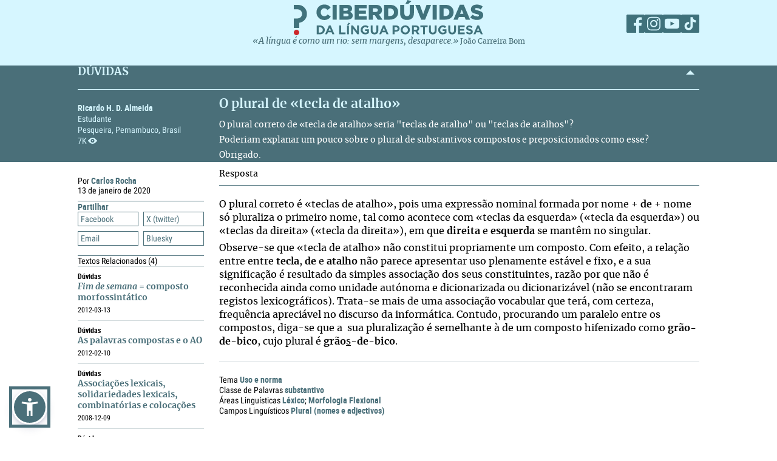

--- FILE ---
content_type: text/html; charset=UTF-8
request_url: https://ciberduvidas.iscte-iul.pt/consultorio/perguntas/o-plural-de-tecla-de-atalho/35655
body_size: 38794
content:



	

<!DOCTYPE html>

<html lang="pt">
    

<head>

    <title>O plural de «tecla de atalho» - Ciberdúvidas da Língua Portuguesa</title>

    
        
            <link rel="stylesheet" href="/assets/css/question.css">
        
            <link rel="stylesheet" href="/assets/css/article.css">
        
    

    
    
    

    <meta property="og:url" content="/consultorio/perguntas/o-plural-de-tecla-de-atalho/35655">
    <meta property="og:type" content="article">
    <meta property="og:locale" content="pt_PT">
    <meta property="og:site_name" content="Ciberdúvidas da Língua Portuguesa">
    
        
            <meta property="og:title" content="O plural de «tecla de atalho»">
            <meta name="twitter:title" content="O plural de «tecla de atalho»" />
        
            <meta property="og:description" content="&lt;p&gt;O plural correto de «tecla de atalho» seria &quot;teclas de atalho&quot; ou &quot;teclas de atalhos&quot;?&lt;/p&gt;
&lt;p&gt;Poderiam explanar um pouco sobre o plural de substantivos compostos e preposicionados como esse?&lt;/p&gt;
&lt;p&gt;Obrigado.&lt;/p&gt;">
            <meta name="twitter:description" content="&lt;p&gt;O plural correto de «tecla de atalho» seria &quot;teclas de atalho&quot; ou &quot;teclas de atalhos&quot;?&lt;/p&gt;
&lt;p&gt;Poderiam explanar um pouco sobre o plural de substantivos compostos e preposicionados como esse?&lt;/p&gt;
&lt;p&gt;Obrigado.&lt;/p&gt;" />
        
    
    
    
    

    <!-- Meta values -->
    <meta charset="utf-8">
    <meta http-equiv="X-UA-Compatible" content="IE=edge">
    <meta name="viewport" content="width=device-width, initial-scale=1">
    <meta name="description" content="Tudo, aqui, à volta da língua portuguesa – o idioma oficial de Angola, Brasil, Cabo Verde, Guiné-Bissau, Moçambique, Portugal, São Tomé e Príncipe e Timor-Leste.">
    <meta name="keywords" content="Ciberdúvidas, Língua Portuguesa, Português, Acordo Ortográfico, Dúvidas, Perguntas, Respostas">
    <meta name="author" content="Ciberdúvidas/ISCTE-IUL">
    <meta name="google-site-verification" content="MTbFtzD7PB6jy8egHCWrfJ8KUsl_u5stItyI2KSCjc8" />

    <!-- Humans.txt & Robots.txt -->
    <link rel="author" href="humans.txt" />
    <link rel="robots" href="robots.txt" />

    <!-- Favicon -->
    <link rel="shortcut icon" type="image/png" href="/favicon.ico" />

    <!-- Material Design Icons -->
    <!-- bootstrap-datetimepicker.min.js style sheet -->

    <!-- My styles -->
    
    <link rel="stylesheet"  href="/assets/css/reset.css">

    <!-- Import for JQuery (this is the only javascript being imported here) -->
    <script type="text/javascript" src="/assets/js/jquery-1.9.0.min.js" ></script>
    <script type="text/javascript" src="/assets/js/sienna.min.js" ></script>
    <script type="text/javascript" src="/javascriptRoutes"></script>

</head>


    <body>
    <script type="text/javascript" src="/assets/js/sharer.min.js"></script>
    <script type="text/javascript" src="/assets/js/urlBase64ToUint8array.js"></script>
    <script type="text/javascript" src="/assets/js/web-push.js"></script>
    <script type="text/javascript" src="/assets/js/body.js"></script>
    <script type="text/javascript">
        function newSelected(selectedText){
            var url = window.location.href;
            var date = new Date();
            var day = date.getDate();
            var month = date.getMonth() + 1;
            var year = date.getFullYear();
            if(day < 10){
                day='0'+day;
            }

            if(month < 10){
                month = '0' + month;
            }

            var newSelected = "'" + selectedText + "'\n\n" +
            "in Ciberdúvidas da Língua Portuguesa, " + url + " [consultado em " + day + "-" + month + "-" + year + "]";
            // e.clipboardData is initially empty, but we can set it to the
            // data that we want copied onto the clipboard.

            return newSelected;
        }

        $(document).ready(function(){
            window.body = new Body();
            window.body.init();
        });

        
            $(document).ready(function(){
                setupClickableBehaviour();

                // $('.date-picker').datetimepicker({pickTime:false, language:'pt'});
                // $('.date-time-picker').datetimepicker({language:'pt'});

                $('.centered').center();

                adjustImagesInWrappers();

                setAdTracker();

                //var alert = "Relembramos que pode copiar e redistribuir o material disponibilizado neste site, mas deve atribuir o devido crédito e não usar para fins comerciais. Para mais detalhes consulte <a href='https://creativecommons.org/licenses/by-nc-nd/2.5/pt' target='_blank'>https://creativecommons.org/licenses/by-nc-nd/2.5/pt</a>";

                /*$("body").bind("copy", function(e){
                    bootbox.alert(alert);
                });

                $("body").bind("cut", function(){
                    bootbox.alert(alert);
                });*/

                document.addEventListener('copy', function(e) {
                    var selectedText = ""
                    if (window.getSelection){ // all modern browsers and IE9+
                        selectedText = window.getSelection().toString()
                    }

                    e.clipboardData.setData('text/plain', newSelected(selectedText));
                    //e.clipboardData.setData('text/html', newSelected);

                    // This is necessary to prevent the current document selection from
                    // being written to the clipboard.
                    e.preventDefault();
                });

                // Overwrite what is copied to the clipboard.
                document.addEventListener('cut', function(e) {
                    var selectedText = ""
                    if (window.getSelection){ // all modern browsers and IE9+
                        selectedText = window.getSelection().toString()
                    }

                    e.clipboardData.setData('text/plain', newSelected(selectedText));
                    //e.clipboardData.setData('text/html', newSelected);

                    // This is necessary to prevent the current document selection from
                    // being written to the clipboard.
                    e.preventDefault();
                });
            });
        
    </script>
        <div class="body-content">
            

            

<script type="text/javascript">
    function dismissWarningMessage(elem){
        jsRoutes.controllers.ApplicationController.dismissWarningMessage().ajax({
            type: "POST"
        })
        .done(function(data){
            $(elem).parent().parent().hide();
        });
    }
</script>


            

<header>
    
    <nav id="topNavbar">
        <div class="innerContainer">
            <div class="content">
                <div class="wrapper">
                    <div class="logoWrapper">
                        <a href="/" title="Índice">
                            <img src="/assets/img/2025/Ciberduvidas_Logo.svg"
                            alt="Ciberdúvidas - O portal de dúvidas da língua Portuguesa" title="Ciberdúvidas - O portal de dúvidas da língua Portuguesa"
                            class="logo-lg img-responsive">
                        </a>
                    </div>
                    <div class="socialLinks">
                        <ul>
                            <li><a href="https://www.facebook.com/ciberduvidas" target="_blank" title="Facebook"><span
                            class="fb"></span></a></li>
                            <li><a href="https://www.instagram.com/ciberduvidaslinguaportuguesa/" target="_blank"
                            title="Instagram"><span class="insta"></span></a></li>
                            <li><a href="https://www.youtube.com/@ciberduvidasdalinguaportug4841" target="_blank"
                            title="youtube"><span class="youtube"></span></a></li>
                            <li><a href="https://www.tiktok.com/@ciberduvidas" target="_blank"
                            title="tiktok"><span class="tiktok"></span></a></li>
                        </ul>
                    </div>
                </div>
                <div class="quoteBox">
                    <a href="/aberturas/a-lingua-e-como-um-rio/169" title="A língua é como um rio">«A língua é como um rio: sem margens, desaparece.»</a>
                    <a href="/autores/joao-carreira-bom/326"><span class="authorA">João Carreira Bom</span></a>
                </div>
            </div>
        </div>
    </nav>
</header>

            


            <div id="conteudo-principal">
                
        <section class="accordion duvidas list innerQuestion" id="searchSection">
            <div class="innerContainer">
                <div class="content">
                    <header>
                        <h2>DÚVIDAS</h2>
                        <span class="arrow aligned"></span>
                    </header>
                    <div class="holder closed"></div>
                    <div class="main">
                        <nav>
                            <a href="#" class="closeNav" title="close nav"></a>
                            <div class="question-asker">
                                
                                    
                                        <span class="name">Ricardo H. D. Almeida</span>
                                    
                                    
                                        <span class="job">  Estudante</span>
                                        
                                    
                                

                                
                                    <span class="location">
                                        
                                        Pesqueira, Pernambuco, Brasil
                                    </span>
                                
                                <span class="nr-views">7K</span>
                            </div>
                        </nav>
                        <article>
                            <div class="articleContainer">
                                <h3>
                                    O plural de «tecla de atalho»
                                </h3>
                                <div class="description">
                                    
                                        <p>O plural correto de «tecla de atalho» seria "teclas de atalho" ou "teclas de atalhos"?</p>
<p>Poderiam explanar um pouco sobre o plural de substantivos compostos e preposicionados como esse?</p>
<p>Obrigado.</p>
                                    
                                </div>
                            </div>
                        </article>
                    </div>
                </div>
            </div>
        </section>
        <section class="accordion list artigos">
            <div class="innerContainer">
                <div class="content" style=" padding-top:0">
                    <div class="main" style="border-top: none;">
                        <nav class="innerPageNav">
                            <a href="#" class="closeNav" title="close nav"></a>
                            <div class="navContainer">
                                <div class="credits">
                                    <p class="by">
                                        
                                            
                                                
                                                    
                                                        
                                                            Por <a class="author" href="/autores/carlos-rocha/433">
                                                                Carlos Rocha
                                                            </a>
                                                        
                                                    
                                                
                                            
                                        
                                    </p>
                                    
                                        <div class="date" style="color: black">
                                                13
                                                de janeiro de 2020
                                        </div>
                                    
                                </div>
                                <div class="moreTexts">
                                    <div class="dropdown share">
                                        <div class="dropdownHeader">
                                            <p>Partilhar</p>
                                            <span class="arrow"></span>
                                        </div>
                                        <div class="shareBtns dropdownContent">
                                            <div data-sharer="facebook" data-title="O plural de «tecla de atalho»" data-subject="O plural correto de «tecla de atalho» seria \&quot;teclas de atalho\&quot; ou \&quot;teclas de atalhos\&quot;?
Poderiam explanar um pouco sobre o plural de substantivos compostos e preposicionados como esse?
Obrigado."  data-hashtag="tecla de atalho" data-url="https://ciberduvidas.iscte-iul.pt/consultorio/perguntas/o-plural-de-tecla-de-atalho/35655">Facebook</div>
<div data-sharer="x" data-title="O plural de «tecla de atalho»" data-subject="O plural correto de «tecla de atalho» seria \&quot;teclas de atalho\&quot; ou \&quot;teclas de atalhos\&quot;?
Poderiam explanar um pouco sobre o plural de substantivos compostos e preposicionados como esse?
Obrigado." data-hashtag="tecla de atalho" data-url="https://ciberduvidas.iscte-iul.pt/consultorio/perguntas/o-plural-de-tecla-de-atalho/35655">X (twitter)</div>
<div data-sharer="email" data-title="O plural de «tecla de atalho»" data-subject="O plural correto de «tecla de atalho» seria \&quot;teclas de atalho\&quot; ou \&quot;teclas de atalhos\&quot;?
Poderiam explanar um pouco sobre o plural de substantivos compostos e preposicionados como esse?
Obrigado." data-url="https://ciberduvidas.iscte-iul.pt/consultorio/perguntas/o-plural-de-tecla-de-atalho/35655">Email</div>
<div data-sharer="bluesky" data-title="O plural de «tecla de atalho»" data-subject="O plural correto de «tecla de atalho» seria \&quot;teclas de atalho\&quot; ou \&quot;teclas de atalhos\&quot;?
Poderiam explanar um pouco sobre o plural de substantivos compostos e preposicionados como esse?
Obrigado." data-hashtag="tecla de atalho" data-url="https://ciberduvidas.iscte-iul.pt/consultorio/perguntas/o-plural-de-tecla-de-atalho/35655">Bluesky</div>
                                        </div>
                                    </div>
                                    
                                        <div class="dropdown related">
                                            <div class="dropdownHeader">
                                                <p>Textos Relacionados <span class="count">(4)</span></p>
                                            </div>
                                            <div class="relatedArticles light">
                                            
                                                <ul>
                                                    
                                                        <li>
                                                            <div>
                                                                <div class="category">
                                                                    Dúvidas
                                                                    
                                                                </div>
                                                                <a href="/consultorio/perguntas/fim-de-semana--composto-morfossintatico/31047"><i>Fim de semana</i> = composto morfossintático</a>
                                                                <p><span class="date"></span><span class="date">
                                                                    
                                                                        2012-03-13
                                                                    
                                                                </span></p>
                                                            </div>
                                                        </li>
                                                    
                                                        <li>
                                                            <div>
                                                                <div class="category">
                                                                    Dúvidas
                                                                    
                                                                </div>
                                                                <a href="/consultorio/perguntas/as-palavras-compostas-e-o-ao/30913">As  palavras compostas e o AO</a>
                                                                <p><span class="date"></span><span class="date">
                                                                    
                                                                        2012-02-10
                                                                    
                                                                </span></p>
                                                            </div>
                                                        </li>
                                                    
                                                        <li>
                                                            <div>
                                                                <div class="category">
                                                                    Dúvidas
                                                                    
                                                                </div>
                                                                <a href="/consultorio/perguntas/associacoes-lexicais-solidariedades-lexicais-combinatorias-e-colocacoes/25231">Associações lexicais, solidariedades lexicais, combinatórias e colocações</a>
                                                                <p><span class="date"></span><span class="date">
                                                                    
                                                                        2008-12-09
                                                                    
                                                                </span></p>
                                                            </div>
                                                        </li>
                                                    
                                                        <li>
                                                            <div>
                                                                <div class="category">
                                                                    Dúvidas
                                                                    
                                                                </div>
                                                                <a href="/consultorio/perguntas/palavras-primitivas-palavras-derivadas-e-palavras-compostas/14117">Palavras primitivas, palavras derivadas e palavras compostas</a>
                                                                <p><span class="date"></span><span class="date">
                                                                    
                                                                        2005-04-15
                                                                    
                                                                </span></p>
                                                            </div>
                                                        </li>
                                                    
                                                </ul>
                                            
                                            </div>
                                        </div>
                                    
                                </div>
                            </div>
                        </nav>
                        <article>
                            <h3 class="">Resposta
                                
                            </h3>
                            <div class="articleContainer">
                                <div class="articleContent answerContent">
                                    <p>O plural correto é «teclas de atalho», pois uma expressão nominal formada por nome + <strong>de</strong> + nome só pluraliza o primeiro nome, tal como acontece com «teclas da esquerda» («tecla da esquerda») ou «teclas da direita» («tecla da direita»), em que <strong>direita</strong> e <strong>esquerda</strong> se mantêm no singular.</p>
<p>Observe-se que «tecla de atalho» não constitui propriamente um composto. Com efeito, a relação entre entre <strong>tecla</strong>, <strong>de</strong> e <strong>atalho</strong> não parece apresentar uso plenamente estável e fixo, e a sua significação é resultado da simples associação dos seus constituintes, razão por que não é reconhecida ainda como unidade autónoma e dicionarizada ou dicionarizável (não se encontraram registos lexicográficos). Trata-se mais de uma associação vocabular que terá, com certeza, frequência apreciável no discurso da informática. Contudo, procurando um paralelo entre os compostos, diga-se que a&#xa0; sua pluralização é semelhante à de um composto hifenizado como <strong>grão-de-bico</strong>, cujo plural é <strong>grão<span style="text-decoration: underline;">s</span>-de-bico</strong>.</p>
                                </div>
                                
                                    <div class="articleInfo">
                                        
                                            <div class="theme item">
                                                <span class="labels">Tema</span>
                                                <a href="/consultorio/temas/26">Uso e norma</a>
                                            </div>
                                        

                                        
                                            <div class="wordclass item">
                                                <span class="labels">Classe de Palavras</span>
                                                <a href="/consultorio/classes/1">substantivo</a>
                                            </div>
                                        

                                        
                                            <div class="areas item">
                                                <span class="labels">Áreas Linguísticas</span>
                                                 <a href="/consultorio/areas/6">Léxico</a>; <a href="/consultorio/areas/9">Morfologia Flexional</a>
                                            </div>
                                        

                                        
                                            <div class="fields item">
                                                <span class="labels">Campos Linguísticos</span>
                                                 <a href="/consultorio/campos/1">Plural (nomes e adjectivos)</a>
                                            </div>
                                        
                                        
                                        
                                        
                                        
                                        
                                        
                                    </div>
                                
                            </div>
                        </article>
                    </div>
                </div>
            </div>
        </section>
        <div class="blueSeparator"></div>

<script>
  $(function(){
  	$("span.audio").each(function(){
  		var that = $(this);
  		var id = $(this).attr("data-id");
  		jsRoutes.controllers.BackofficeAudioController.isAudioAlive().ajax({
  			method: "POST",
  			data: {id: id}
  		}).done(function(data){
			$(that).html("<audio id='player' controls><source src='" + $(that).attr('data-path') + "' type='" + $(that).attr('data-mimetype') + "' /></audio>");
			$(that).show();
  		}).fail(function(){
			$(that).html("");
		});
  	});
  });

  // const player = new Plyr('#player');
</script>

	
            </div>

            

<script type="text/javascript">
        $(function(){
            if (!('serviceWorker' in navigator)) {
                // Service Worker isn't supported on this browser, disable or hide UI.
                console.debug("Service worker not supported");
                noPush = true;
            }

            if (!('PushManager' in window)) {
                // Push isn't supported on this browser, disable or hide UI.
                console.debug("Push Notifications not supported");
                noPush = true;
            }

            if(!noPush){
                navigator.serviceWorker.getRegistrations().then(function([reg]) {
                    if(reg){
                        reg.pushManager.getSubscription().then(function(subscription) {
                            if(subscription){
                                $("#remove-notifs").show();
                            }else{
                                $("#add-notifs").show();
                            }
                        })
                    }else{
                        $("#add-notifs").show();
                    }
                })
            }
        })
</script>
<footer>
    <div class="innerContainer">
        <div class="content">
            <div class="footerContainer">
                    <!-- Articles Section -->
                <div class="footerSection">
                    <a href="/artigos" class="footerSectionLabel">Artigos</a>
                    <div class="footerToggle">
                        
                            
                                <ul>
                                
                                    
                                        <li><a href="/artigos/rubricas/acordo" title="Categoria: Acordo Ortográfico">Acordo Ortográfico</a></li>
                                    
                                
                                    
                                        <li><a href="/artigos/rubricas/antologia" title="Categoria: Antologia">Antologia</a></li>
                                    
                                
                                    
                                
                                    
                                
                                    
                                        <li><a href="/artigos/rubricas/controversias" title="Categoria: Controvérsias">Controvérsias</a></li>
                                    
                                
                                    
                                        <li><a href="/artigos/rubricas/diversidades" title="Categoria: Diversidades">Diversidades</a></li>
                                    
                                
                                    
                                        <li><a href="/artigos/rubricas/ensino" title="Categoria: Ensino">Ensino</a></li>
                                    
                                
                                    
                                        <li><a href="/artigos/rubricas/glossario" title="Categoria: Glossários">Glossários</a></li>
                                    
                                
                                    
                                        <li><a href="/artigos/rubricas/literatura" title="Categoria: Literatura">Literatura</a></li>
                                    
                                
                                    
                                        <li><a href="/artigos/rubricas/lusofonias" title="Categoria: Lusofonias">Lusofonias</a></li>
                                    
                                
                                    
                                        <li><a href="/artigos/rubricas/idioma" title="Categoria: O nosso idioma">O nosso idioma</a></li>
                                    
                                
                                    
                                        <li><a href="/artigos/rubricas/pelourinho" title="Categoria: Pelourinho">Pelourinho</a></li>
                                    
                                
                                    
                                
                                </ul>
                            
                        
                    </div>
                </div>

                    <!-- Questions and News Section -->
                <div class="footerSection">
                    <a href="/consultorio" class="footerSectionLabel">Dúvidas</a>
                    <div class="footerToggle">
                        <ul>
                            <li><a href="/consultorio/frequentes/" >FREQUENTES</a></li>
                            <li ><a href="/consultorio" >RECENTES</a></li>
                            <li ><a href="/correio" >Correio</a></li>
                            <li ><a href="/artigos/rubricas/ciberduvidas_responde" >Ciberdúvidas Responde</a></li>
                            <li ><a href="/artigos/rubricas/ciberduvidas_escolas" >Ciberdúvidas vai às escolas</a></li>
                            <li ><a href="/contacto" >ENVIE-NOS UMA DÚVIDA</a></li>
                        </ul>
                    </div>
                    <a href="/atualidades/noticias" class="footerSectionLabel">Atualidades</a>
                    <div class="footerToggle">
                        <ul>
                            <li><a href="/atualidades/noticias" >NOTíCIAS</a></li>
                            <li ><a href="/atualidades/montra" >MONTRA DE LIVROS</a></li>
                            <li><a href="/aberturas" >Aberturas</a></li>
                        </ul>
                    </div>
                </div>

                    <!-- Ciberdúvidas and Links Section -->
                <div class="footerSection">
                    <a href="/quem-somos/equipa" class="footerSectionLabel">Ciberdúvidas</a>
                    <div class="footerToggle">
                        <ul>
                            <li><a href="/quem-somos/equipa" >EQUIPA</a></li>
                            
                                <li ><a href="/quem-somos/premios/935" >PRÉMIOS</a></li>
                            
                            <li ><a href="/autores" >AUTORES</a></li>
                            <li><a href="/quem-somos/contactos/937" >Contactos</a></li>
                            <li><a href="/quem-somos/patrocinadores-e-parcerias/938">Parceiros</a></li>
                            <li><a href="/quem-somos/ajuda/1118">Ajuda</a></li>
                            <li><a href="/quem-somos/ligacoes/936">Endereços úteis</a></li>
                        </ul>
                        <div class="footer-icons">
                            <a href="/rss" ><img src="/assets/img/2025/Social_ciberd-03.svg" alt="RSS Feed"></a>
                            <a href="/boletim/subscrever" ><img src="/assets/img/2025/Social_ciberd-04.svg" alt="Email"></a>
                            <a href="#add-notifs" id="add-notifs" onclick="askPermission()"  style="display:none"><img src="/assets/img/2025/Social_ciberd-05.svg" alt="Notifications"></a>
                            <a href="#remove-notifs" id="remove-notifs" onclick="askPermission()"  style="display:none"><img src="/assets/img/2025/Social_ciberd-06.svg" alt="Remove Notifications"></a>
                        </div>
                    </div>
                </div>

                <!-- About Section -->
            <div class="footerSection about">
                <a href="/quem-somos" class="footerSectionLabel">Quem Somos</a>
                <div class="footerToggle">
                    <p>
                        Este é um espaço de esclarecimento, informação, debate e promoção da língua portuguesa, numa
                        perspetiva de afirmação dos valores culturais dos oito países de língua oficial portuguesa,
                        fundado
                        em 1997.
                    </p>
                    <p><a href="/quem-somos">ver mais</a></p>
                    <div class="license">
                        <a href="http://creativecommons.org/licenses/by-nc-nd/2.5/pt/" target="_blank"><img src="/assets/img/2025/CreativeCommons.svg" alt="Creative Commons License"></a>
                    </div>
                    <div class="socialLinks">
                        <ul>
                            <li><a href="https://www.facebook.com/ciberduvidas" target="_blank" title="Facebook"><span
                            class="fb"></span></a></li>
                            <li><a href="https://www.instagram.com/ciberduvidaslinguaportuguesa/" target="_blank"
                            title="Instagram"><span class="insta"></span></a></li>
                            <li><a href="https://www.youtube.com/@ciberduvidasdalinguaportug4841" target="_blank"
                            title="youtube"><span class="youtube"></span></a></li>
                            <li><a href="https://www.tiktok.com/@ciberduvidas" target="_blank"
                            title="tiktok"><span class="tiktok"></span></a></li>
                        </ul>
                    </div>
                </div>
            </div>
        </div>
    </div>
    </div>
</footer>
<section class="bottomFooter">
    <div class="innerContainer">
        <div class="content">
            <a href="http://www.iscte-iul.pt/" target="_blank"><img src="/assets/img/2025/iscte.svg" alt="ISCTE-Instituto Universitário de Lisboa" id="imgIscte"/></a>
            <a href="http://www.portugal.gov.pt/pt/ministerios/medu.aspx" target="_blank"><img src="/assets/img/2025/RP_edu-cropped.svg" alt="ISCTE-Instituto Universitário de Lisboa" id="imgRpEduCropped"/><img src="/assets/img/2025/DGE.svg" alt="ISCTE-Instituto Universitário de Lisboa" id="imgDge" style="margin-left: 21px"></a>
            <a href=""><img src="/assets/img/2025/ciberamigos.jpg" alt="ISCTE-Instituto Universitário de Lisboa" id="imgCiberamigos"/></a>
        </div>
    </div>
</section>

            <script type="text/javascript">
	function notifHide(){
		var now = new Date();
		now.setMonth(now.getMonth()+1);
		document.cookie = "hideNotifs=longLiveHideNotifs; expires=" + now.toUTCString() + "; path=/";
		$("#notifications-bar").hide();
	}

	$(function(){
		var found = false;
		if(document.cookie){
			var cookies = document.cookie.split(";")
			for(var i=0; i < cookies.length; i++){
				var cookieSplit = cookies[i].split("=")
				var key = cookieSplit[0].trim();
				var value = cookieSplit[1].trim();
				if(key == 'hideNotifs' && value == 'longLiveHideNotifs'){
					found = true;
				}
			}

		}

        if (!('serviceWorker' in navigator)) {
          // Service Worker isn't supported on this browser, disable or hide UI.
          console.debug("Service worker not supported");
          noPush = true;
        }

        if (!('PushManager' in window)) {
          // Push isn't supported on this browser, disable or hide UI.
          console.debug("Push Notifications not supported");
          noPush = true;
        }

		if(found !== true && !noPush) {
            $("#notifications-bar").show();
        }
        if (!noPush) {
            navigator.serviceWorker.getRegistrations().then(function ([reg]) {
                if (reg) {
                    reg.pushManager.getSubscription().then(function (subscription) {
                        if (subscription) {
                            $("#notifications-bar").hide();
                        }
                    })
                }
            })
        }
	})
</script>

<section id="notifications-bar" style="display:none">
    <div id="wrapper">
        <div class="info"><p>Se pretende receber notificações de cada vez que um conteúdo do Ciberdúvidas é atualizado, subscreva as notificações clicando no botão <strong>Subscrever notificações</strong></p></div>
        <div class="container">
            <a href="#" class="btn btn-default" onclick="notifHide()">Fechar</a>
            <a href="#" class="btn btn-default btn-primary" onclick="askPermission()">Subscrever notificações</a>
        </div>
    </div>
</section>
        </div>

        



    <!-- Javascript -->
    <!-- JQuery has already been imported at this point -->
    
    
    
    
    
    <!-- Bootstrap -->
    <script type="text/javascript" src="/assets/js/bootstrap.min.js"></script>
    <!-- bootstrap-datetimepicker.min.js -->
    
    
    <!-- bootbox.js -->
    <script type="text/javascript" src="/assets/js/bootbox.min.js"></script>

    <script type="text/javascript" src="/assets/js/main.js"></script>
    <script type="text/javascript" src="/assets/js/homepage.js"></script>
    <script type="text/javascript" src="/assets/js/utils/validation.js"></script>

    <!-- Javascript includes -->
    
        <script type="text/javascript" src="/assets/js/fo/auto_link_generator.js"></script>
    


        
<!-- Google analytics code -->

<div id="analytics_code">
	
		<!-- Global site tag (gtag.js) - Google Analytics -->
		<script async src="https://www.googletagmanager.com/gtag/js?id=UA-63788575-2"></script>
		<script>
		  window.dataLayer = window.dataLayer || [];
		  function gtag(){dataLayer.push(arguments);}
		  gtag('js', new Date());

		  gtag('config', 'UA-63788575-2');
		</script>
	
</div>
    </body>
</html>




--- FILE ---
content_type: text/css; charset=UTF-8
request_url: https://ciberduvidas.iscte-iul.pt/assets/css/article.css
body_size: 52968
content:
/* ===== Merriweather Font ===== */
@font-face {
  font-family: 'Merriweather';
  src: url('2025/font/Merriweather/Merriweather-Regular.woff2') format('truetype');
  font-weight: 400;
  font-style: normal;
  font-display: swap;
}
@font-face {
  font-family: 'Merriweather';
  src: url('2025/font/Merriweather/Merriweather-Bold.woff2') format('truetype');
  font-weight: 700;
  font-style: normal;
  font-display: swap;
}
@font-face {
  font-family: 'Merriweather';
  src: url('2025/font/Merriweather/Merriweather-Italic.woff2') format('truetype');
  font-weight: 400;
  font-style: italic;
  font-display: swap;
}
@font-face {
  font-family: 'Merriweather';
  src: url('2025/font/Merriweather/Merriweather-BoldItalic.woff2') format('truetype');
  font-weight: 700;
  font-style: italic;
  font-display: swap;
}
._font-merri {
  font-family: Merriweather, Helvetica, sans-serif;
}
.font-merri-regular {
  font-family: Merriweather, Helvetica, sans-serif;
  font-weight: 400;
  font-style: normal;
}
.font-merri-bold {
  font-family: Merriweather, Helvetica, sans-serif;
  font-weight: 700;
  font-style: normal;
}
.font-merri-italic {
  font-family: Merriweather, Helvetica, sans-serif;
  font-style: italic;
}
.font-merri-boldItalic {
  font-family: Merriweather, Helvetica, sans-serif;
  font-style: italic;
  font-weight: 700;
}
/* ===== Roboto Condensed Font ===== */
@font-face {
  font-family: 'Roboto Condensed';
  src: url('2025/font/robotocondensed/Roboto-Condensed_Regular.woff2') format('woff2');
  font-weight: 400;
  font-style: normal;
  font-display: swap;
}
@font-face {
  font-family: 'Roboto Condensed';
  src: url('2025/font/robotocondensed/Roboto-Condensed-Bold.woff2') format('truetype');
  font-weight: 700;
  font-style: normal;
  font-display: swap;
}
@font-face {
  font-family: 'Roboto Condensed';
  src: url('2025/font/robotocondensed/Roboto-Condensed_Light.woff2') format('truetype');
  font-weight: 300;
  font-style: normal;
  font-display: swap;
}
._font-roboto-condensed {
  font-family: 'Roboto Condensed', Helvetica, sans-serif;
}
.font-roboto-condensed-regular {
  font-family: 'Roboto Condensed', Helvetica, sans-serif;
  font-weight: 400;
  font-style: normal;
}
.font-roboto-condensed-bold {
  font-family: 'Roboto Condensed', Helvetica, sans-serif;
  font-weight: 700;
  font-style: normal;
}
.font-roboto-condensed-light {
  font-family: 'Roboto Condensed', Helvetica, sans-serif;
  font-weight: 300;
  font-style: normal;
}
/* import font definitions */
.bootbox,
#notifications-bar #wrapper {
  position: fixed;
  top: 20%;
  left: 50%;
  transform: translateX(-50%);
  background: white;
  padding: 20px;
  z-index: 9999;
  box-shadow: 0 -3px 3px rgba(0, 0, 0, 0.15);
  text-align: center;
  line-height: 1.2;
  width: 640px;
}
.bootbox button.bootbox-close-button.close,
#notifications-bar #wrapper button.bootbox-close-button.close {
  display: none;
}
.bootbox .modal-footer,
#notifications-bar #wrapper .modal-footer,
.bootbox .container,
#notifications-bar #wrapper .container {
  margin-top: 30px;
  margin-bottom: 10px;
  text-align: center;
}
.bootbox .modal-footer .btn,
#notifications-bar #wrapper .modal-footer .btn,
.bootbox .container .btn,
#notifications-bar #wrapper .container .btn {
  height: 30px;
  border: 1px solid #4a6f79;
  padding: 0 5px;
  color: #4a6f79;
  background: white;
  margin: 0 5px;
  font-family: 'Roboto Condensed', Helvetica, sans-serif;
  font-weight: 700;
  font-style: normal;
  font-size: 14px;
  cursor: pointer;
  box-sizing: content-box;
  display: inline-block;
  line-height: 30px;
  min-width: 45px;
}
.bootbox .modal-footer .btn.btn-primary,
#notifications-bar #wrapper .modal-footer .btn.btn-primary,
.bootbox .container .btn.btn-primary,
#notifications-bar #wrapper .container .btn.btn-primary {
  color: white;
  background: #4a6f79;
}
.modal-backdrop,
#notifications-bar {
  position: fixed;
  bottom: 0;
  top: 0;
  left: 0;
  right: 0;
  background-color: rgba(0, 0, 0, 0.5);
}
/* colors */
html .pub_false .title {
  opacity: 0.5;
}
html .skip-link {
  opacity: 0;
  position: absolute;
}
html .listError {
  margin-top: 10px;
}
html .asw-container .asw-menu-btn {
  background: #4a6f79 !important;
  outline-color: #4a6f79 !important;
}
html .asw-container .asw-menu-header {
  background-color: #4a6f79 !important;
}
html body [data-url] {
  cursor: pointer;
}
html body .menuBO {
  display: flex;
  text-align: left;
  color: white;
  flex-direction: row;
  padding: 24px 0;
  gap: 10px;
  border-top: 1px solid white;
}
html body .menuBO .nav-menu-block.menu-block {
  flex: 1;
}
html body .menuBO .title {
  text-transform: uppercase;
  margin-bottom: 14px;
  font-weight: 200;
  font-size: 12px;
}
html body .menuBO .content {
  padding-inline: 0;
}
html body .menuBO .content ul li a {
  color: white;
  margin-bottom: 5px;
  display: block;
  font-size: 12px;
}
html .articleGroup article {
  cursor: pointer;
}
html h3 .editBO {
  top: 50%;
  transform: translateY(-50%);
  color: #4a6f79 !important;
}
html .editBO {
  position: absolute;
  right: 0;
  text-transform: uppercase;
  font-size: 10px;
  font-weight: 800;
  background: white;
  padding: 5px;
  border: 1px solid #4a6f79;
  font-family: 'Roboto Condensed', Helvetica, sans-serif;
  font-weight: 700;
  font-style: normal;
  color: #4a6f79;
}
html .editBO:hover {
  border: 1px solid white;
  background: #4a6f79;
  color: white;
}
html .notAvailable {
  font-size: 30px;
  text-align: center;
  color: #4a6f79;
  font-family: 'Roboto Condensed', Helvetica, sans-serif;
  font-weight: 700;
  font-style: normal;
}
html .redirectBack {
  font-size: 20px;
  margin: 20px 0;
  text-align: center;
  color: #4a6f79;
  font-family: 'Roboto Condensed', Helvetica, sans-serif;
  font-weight: 400;
  font-style: normal;
  display: block;
}
html .alert-dismissable {
  margin-top: 5px;
  font-size: 10px;
}
html .alert-dismissable button {
  display: none;
}
html.subMenuOpen {
  overflow: hidden;
}
html.subMenuOpen body .body-content .closeNav {
  display: block;
}
html body .closeNav {
  display: none;
  background: url(../img/2025/close.svg) no-repeat;
  background-size: contain;
  height: 50px;
  width: 50px;
  right: 20px;
  top: 20px;
  position: absolute;
}
body {
  font-family: 'Roboto Condensed', Helvetica, sans-serif;
  font-weight: 400;
  font-style: normal;
  min-width: 1024px;
}
body a {
  color: #4a6f79;
}
body .socialLinks {
  position: relative;
  width: min-content;
}
body .socialLinks ul {
  list-style-type: none;
  width: fit-content;
  display: flex;
  flex-direction: row;
  gap: 7.5px;
  padding-inline-start: 0;
}
body .socialLinks ul li a .fb {
  background-image: url(../img/2025/SocialNetworks-01_lBlue.svg);
}
body .socialLinks ul li a .insta {
  background-image: url(../img/2025/SocialNetworks-02_lBlue.svg);
}
body .socialLinks ul li a .youtube {
  background-image: url(../img/2025/SocialNetworks-03_lBlue.svg);
}
body .socialLinks ul li a .tiktok {
  background-image: url(../img/2025/Tiktok_lBlue.svg);
}
body .socialLinks ul li a .fb,
body .socialLinks ul li a .insta,
body .socialLinks ul li a .youtube,
body .socialLinks ul li a .tiktok {
  content: "";
  width: 30px;
  height: 30px;
  display: block;
}
body #topNavbar {
  background: #d6f6ff;
  width: 100%;
  height: 108px;
}
body #topNavbar .innerContainer .wrapper {
  font-family: Merriweather, Helvetica, sans-serif;
  font-weight: 400;
  font-style: normal;
  width: 100%;
  height: 75%;
  display: flex;
  justify-content: center;
  align-items: center;
  max-width: 1024px;
  position: relative;
}
body #topNavbar .innerContainer .wrapper .logoWrapper {
  flex: 0;
  padding-block: 10.5px;
}
body #topNavbar .innerContainer .wrapper .logoWrapper a {
  display: block;
  width: 312px;
}
body #topNavbar .innerContainer .wrapper .logoWrapper a img {
  width: 100%;
}
body #topNavbar .innerContainer .socialLinks {
  position: absolute;
  right: 0px;
  width: min-content;
  top: 24px;
}
body #topNavbar .innerContainer .socialLinks ul {
  list-style-type: none;
  width: fit-content;
  display: flex;
  flex-direction: row;
  gap: 7.5px;
  padding-inline-start: 0;
}
body #topNavbar .innerContainer .socialLinks ul li a .fb {
  background-image: url(../img/2025/SocialNetworks-01.svg);
}
body #topNavbar .innerContainer .socialLinks ul li a .insta {
  background-image: url(../img/2025/SocialNetworks-02.svg);
}
body #topNavbar .innerContainer .socialLinks ul li a .youtube {
  background-image: url(../img/2025/SocialNetworks-03.svg);
}
body #topNavbar .innerContainer .socialLinks ul li a .tiktok {
  background-image: url(../img/2025/Tiktok.svg);
}
body #topNavbar .innerContainer .socialLinks ul li a .fb,
body #topNavbar .innerContainer .socialLinks ul li a .insta,
body #topNavbar .innerContainer .socialLinks ul li a .youtube,
body #topNavbar .innerContainer .socialLinks ul li a .tiktok {
  content: "";
  width: 30px;
  height: 30px;
  display: block;
}
body #topNavbar .quoteBox {
  font-family: Merriweather, Helvetica, sans-serif;
  font-style: italic;
  font-size: 14px;
  text-align: center;
}
body #topNavbar .quoteBox a {
  border: none;
  text-decoration: none;
  color: #4a6f79;
}
body #topNavbar .quoteBox a .authorA {
  font-family: Merriweather, Helvetica, sans-serif;
  font-weight: 400;
  font-style: normal;
  font-size: 12px;
}
body .blueSeparator {
  background: #d6f6ff;
  height: 12px;
}
body .innerContainer {
  margin-right: auto;
  margin-left: auto;
  max-width: 1024px;
}
body .innerContainer .content {
  padding-inline: 58.5px;
}
body .arrow.aligned {
  margin-right: 8px;
}
body .arrow {
  width: 0;
  height: 0;
  border-left: 7px solid transparent;
  border-right: 7px solid transparent;
  border-bottom: 7px solid #d6f6ff;
  border-top: none;
  background-color: transparent;
  padding: 0;
  cursor: pointer;
}
body .arrow.right {
  width: 0;
  height: 0;
  border-top: 7px solid transparent;
  border-bottom: 7px solid transparent;
  border-left: 7px solid #d6f6ff;
  border-right: none;
  background-color: transparent;
  padding: 0;
  cursor: pointer;
}
body i.page-arrow {
  background-color: #4a6f79;
  -webkit-mask-image: url(../img/2025/arrow.svg);
  mask-image: url(../img/2025/arrow.svg);
  display: inline-block;
  width: 10px;
  height: 10px;
  mask-size: 100%;
}
body i.page-arrow.left {
  transform: rotate(180deg);
}
body select {
  outline: none;
}
body .closed {
  display: none !important;
}
body .selectWrapper {
  display: block;
  position: relative;
}
body .selectWrapper .arrow {
  position: absolute;
  top: 50%;
  transform: translateY(-50%);
  right: 10px;
  pointer-events: none;
  border-top: 5px solid black;
  border-left: 5px solid black;
  border-left-color: transparent;
  border-right: 5px solid transparent;
  border-bottom: none;
}
body .selectWrapper .minimalSelect {
  font-family: 'Roboto Condensed', Helvetica, sans-serif;
  font-weight: 700;
  font-style: normal;
  height: 30px;
  font-size: 14px;
  border: 1px solid black;
  cursor: pointer;
  width: 100%;
  background-color: transparent;
  -webkit-appearance: none;
  -moz-appearance: none;
  box-sizing: border-box;
  padding: 4px 8px;
  text-overflow: ellipsis;
  padding-right: 26px;
  z-index: 1;
  position: relative;
}
body footer {
  border-top: 1px solid white;
  background: #4a6f79;
}
body footer .footerContainer {
  display: grid;
  grid-template-columns: repeat(4, 208px);
  gap: 25px;
  padding-bottom: 26px;
}
body footer .footerContainer .footerSection {
  flex: 1;
  min-width: 200px;
  margin-top: 15px;
  color: white;
  font-size: 13px;
}
body footer .footerContainer .footerSection .socialLinks {
  display: none;
}
body footer .footerContainer .footerSection .footerSectionLabel {
  font-family: 'Roboto Condensed', Helvetica, sans-serif;
  font-weight: 700;
  font-style: normal;
  color: #d6f6ff;
  font-size: 15px;
  line-height: 16px;
  text-decoration: none;
}
body footer .footerContainer .footerSection .footerSectionLabel:hover {
  color: white;
}
body footer .footerContainer .footerSection .footerSectionLabel:not(:first-child) {
  margin-top: 15px;
}
body footer .footerContainer .footerSection ul {
  margin-block: 6px 6px;
}
body footer .footerContainer .footerSection ul li a {
  text-decoration: none;
  font-size: 12px;
  color: white;
  line-height: 18px;
  text-transform: uppercase;
}
body footer .footerContainer .footerSection ul li a:hover {
  color: #d6f6ff;
}
body footer .footerContainer .footerSection.about p:first-of-type {
  margin-top: 6px;
  line-height: 18px;
  font-family: Merriweather, Helvetica, sans-serif;
  font-weight: 400;
  font-style: normal;
  font-size: 13px;
}
body footer .footerContainer .footerSection.about a:last-child {
  font-weight: 400;
  font-style: normal;
  line-height: 17px;
  font-family: Merriweather, Helvetica, sans-serif;
  font-style: italic;
  color: #d6f6ff;
  text-decoration: none;
}
body footer .footerContainer .footerSection.about a:last-child:hover {
  color: white;
}
body footer .footerContainer .footer-icons {
  display: flex;
  flex-direction: row;
  gap: 4px;
  padding-top: 4px;
}
body footer .footerContainer .footer-icons img {
  width: 24px;
  height: 24px;
  display: block;
}
body footer .footerContainer .license {
  width: 83px;
  margin-top: 10px;
}
.bottomFooter .content {
  display: flex;
  padding-block: 19px 25px;
  gap: 21px;
}
.bottomFooter .content #imgIscte {
  width: 151.5px;
  height: 24px;
}
.bottomFooter .content #imgRpEduCropped {
  width: 202px;
  height: 30.5px;
}
.bottomFooter .content #imgDge {
  width: 43px;
  height: 31px;
}
.bottomFooter .content #imgCiberamigos {
  width: 99.5px;
  height: 36px;
}
@media screen and (max-width: 1024px) {
  body {
    min-width: 100vw;
  }
  body .main section {
    grid-template-columns: 1fr 1fr 1fr;
  }
  body .main section article.big {
    grid-column: span 2;
  }
  body .main section article.big img {
    max-width: 50%;
    height: auto;
  }
  body footer .footerContainer {
    grid-template-columns: 1fr 1fr 1fr 1fr;
  }
  body footer .footerContainer .footerSection {
    min-width: auto;
  }
  body .bottomFooter .innerContainer .content {
    justify-content: center;
    flex-wrap: wrap;
    padding-top: 10px;
    padding-bottom: 10px;
  }
}
@media screen and (max-width: 768px) {
  body #topNavbar {
    height: auto;
  }
  body #topNavbar .quoteBox {
    font-size: 11px;
    position: relative;
    left: 0;
    padding-bottom: 10px;
  }
  body #topNavbar .innerContainer .socialLinks {
    display: none;
  }
  body #topNavbar .innerContainer .wrapper {
    padding: 0;
    display: flex;
    width: 100%;
    gap: 20px;
  }
  body #topNavbar .innerContainer .wrapper .logoWrapper {
    width: 60%;
  }
  body #topNavbar .innerContainer .wrapper .logoWrapper a {
    width: auto;
  }
  body #topNavbar .innerContainer .wrapper .logoWrapper a img {
    width: auto;
    height: 30px;
  }
  body #searchSection .innerContainer .searchContainer .subTitle {
    text-align: center;
    line-height: 1.2;
  }
  body #searchSection .innerContainer .searchContainer .selectGroup {
    grid-template-columns: repeat(2, 1fr);
  }
  body #searchSection .innerContainer .questionsSection article ul a .nr.views:after {
    display: none;
  }
  body .main section {
    grid-template-columns: 1fr 1fr;
  }
  body .main section article.big {
    grid-column: span 2;
  }
  body .main section article.big img {
    max-width: 50%;
    height: auto;
  }
  body .accordion.list.duvidas .main {
    display: block;
  }
  body .accordion.list.duvidas .main nav {
    padding-bottom: 20px;
    border-bottom: 1px solid #d6f6ff;
  }
  body .accordion.list.duvidas .main nav ul {
    flex-direction: row;
    flex-wrap: wrap;
    justify-content: center;
  }
  body .accordion.list.duvidas .main nav ul li:last-of-type {
    padding-top: 0;
    border-top: none;
  }
  body footer .footerContainer {
    grid-template-columns: 1fr;
    padding-bottom: 10px;
    gap: 0;
  }
  body footer .footerContainer .footerSection {
    min-width: auto;
    margin-top: 10px;
  }
  body footer .footerContainer .footerSection:not(.about) .footerToggle {
    display: none;
  }
  body footer .footerContainer .footerSection:not(.about) .footerSectionLabel:after {
    position: absolute;
    content: "";
    width: 0;
    height: 0;
    border-left: 7px solid transparent;
    border-right: 7px solid transparent;
    border-top: 7px solid #d6f6ff;
    border-bottom: none;
    background-color: transparent;
    padding: 0;
    cursor: pointer;
    right: 0;
    top: 5px;
  }
  body footer .footerContainer .footerSection .socialLinks {
    display: block;
  }
  body footer .footerContainer .footerSection .footerSectionLabel {
    position: relative;
    display: block;
    width: 100%;
    border-bottom: 1px solid #d6f6ff;
    padding-bottom: 10px;
  }
  body .bottomFooter .innerContainer .content {
    justify-content: center;
    flex-wrap: wrap;
    padding-top: 10px;
    padding-bottom: 10px;
  }
}
@media screen and (max-width: 520px) {
  body #searchSection .innerContainer .questionsSection {
    flex-direction: column;
    gap: 12px;
  }
  body #searchSection .innerContainer .questionsSection article {
    width: 100%;
  }
  body #searchSection .innerContainer .questionsSection article a h3 {
    position: relative;
  }
  body #searchSection .innerContainer .questionsSection article a h3:after {
    position: absolute;
    content: "";
    width: 0;
    height: 0;
    border-left: 7px solid transparent;
    border-right: 7px solid transparent;
    border-top: 7px solid #d6f6ff;
    border-bottom: none;
    background-color: transparent;
    padding: 0;
    cursor: pointer;
    right: 0;
    top: 5px;
  }
  body #searchSection .innerContainer .questionsSection article ul {
    display: none;
  }
  body .main section {
    grid-template-columns: 1fr;
  }
  body .main section article.big {
    grid-column: auto;
    flex-direction: column;
  }
  body .main section article.big img {
    max-width: 100%;
  }
  body .accordion.articles .innerContainer .content .author-item.standing {
    border-bottom: none;
    transform: translateY(-50%);
    top: 50%;
    position: absolute;
  }
  body .accordion.artigos .innerContainer .content .main nav .closeNav,
  body .accordion.atualidades .innerContainer .content .main nav .closeNav,
  body .accordion.articles .innerContainer .content .main nav .closeNav {
    background-image: url(../img/2025/close_dark.svg);
  }
  body section.accordion:not(.innerQuestion) .innerContainer .content nav {
    order: 2;
    border-top: 1px solid #4a6f79;
    align-items: center;
  }
  body section.accordion:not(.innerQuestion) .innerContainer .content nav:not(.innerPageNav) {
    display: none;
    position: fixed;
    background: white;
    left: -10px;
    right: -10px;
    height: 100vh;
    text-align: center;
    z-index: 9;
    top: 0;
    padding-top: 0;
    border-top: none;
  }
  body section.accordion:not(.innerQuestion) .innerContainer .content nav ul.navMenu {
    flex-direction: column;
    width: 100%;
    font-size: 20px;
    justify-content: center;
    height: 100%;
    padding: 60px 0;
    padding-bottom: 140px;
    box-sizing: border-box;
    gap: clamp(10px, 5.33vw, 30px);
  }
  body section.accordion:not(.innerQuestion) .innerContainer .content nav ul.navMenu .selectWrapper {
    width: 50%;
    display: inline-block;
    margin: 0 auto;
  }
  body section.accordion:not(.innerQuestion) .innerContainer .content nav ul.navMenu form {
    display: inline-block;
    width: 50%;
  }
  body section.accordion:not(.innerQuestion) .innerContainer .content nav ul.navMenu form .searchForm {
    margin-top: 0;
  }
  body section.accordion:not(.innerQuestion) .innerContainer .content nav ul.navMenu form .searchForm [name='termo'] {
    width: 100%;
  }
  body section.accordion.duvidas.list.innerQuestion header {
    padding-top: 16px;
    padding-bottom: 16px;
  }
  body section.accordion.duvidas .innerContainer .content .main .listContainer h3:first-of-type:after {
    background-image: url(../img/2025/burger-left.svg);
  }
  body section.accordion.duvidas .innerContainer .content .main {
    gap: 0;
  }
  body section.accordion.duvidas .innerContainer .content .main nav {
    background: #4a6f79;
    padding: 8px 0;
  }
  body section.accordion.duvidas .innerContainer .content .main nav .name {
    display: inline-block;
    margin-right: 5px;
  }
  body section.accordion.duvidas .innerContainer .content .main nav .location {
    display: inline-block;
    margin-right: 5px;
  }
  body section.accordion.duvidas .innerContainer .content .main nav .nr-views {
    display: inline-block;
  }
  body section.accordion .innerContainer {
    height: 100%;
  }
  body section.accordion .innerContainer .content {
    height: 100%;
  }
  body section.accordion .innerContainer .content .main {
    display: flex;
    position: relative;
    flex-direction: column;
  }
  body section.accordion .innerContainer .content .main .articleListHeader {
    position: relative;
    padding-left: 20px;
  }
  body section.accordion .innerContainer .content .main .articleListHeader:after {
    content: "";
    position: absolute;
    left: 0;
    width: 16px;
    height: 16px;
    top: 10px;
    background-image: url(../img/2025/burger-left-black.svg);
    background-size: contain;
    cursor: pointer;
  }
  body section.accordion .innerContainer .content .main .listContainer h3:first-child {
    position: relative;
    padding-left: 20px;
  }
  body section.accordion .innerContainer .content .main .listContainer h3:first-child:after {
    content: "";
    position: absolute;
    left: 0;
    width: 16px;
    height: 16px;
    top: 10px;
    background-image: url(../img/2025/burger-left-black.svg);
    background-size: contain;
    cursor: pointer;
  }
  body section.accordion .innerContainer .content header {
    height: calc(100% - 15px);
    padding: 7.5px 0;
  }
  body .innerContainer .content {
    padding: 0 10px;
  }
}
#searchSection {
  background: #4a6f79;
  border-bottom: 2px solid white;
}
#searchSection header {
  cursor: pointer;
}
#searchSection .innerContainer {
  display: flex;
  flex-direction: column;
  gap: 50px;
}
#searchSection .innerContainer .searchContainer {
  display: flex;
  flex-direction: column;
  align-items: center;
  padding-top: 18px;
  padding-bottom: 8px;
}
#searchSection .innerContainer .searchContainer .selectGroup {
  display: grid;
  grid-template-columns: repeat(4, 1fr);
  gap: 25px;
  margin-top: 14px;
}
#searchSection .innerContainer .searchContainer .selectGroup select {
  border-color: white;
  color: white;
}
#searchSection .innerContainer .searchContainer .selectGroup .arrow {
  border-top-color: white;
}
#searchSection .innerContainer .searchContainer form {
  box-sizing: border-box;
  width: 100%;
  display: flex;
  justify-content: center;
  border: 1px solid #d6f6ff;
  background: #6d919b;
  margin-bottom: 10px;
}
#searchSection .innerContainer .searchContainer form input[type='text'] {
  font-family: 'Roboto Condensed', Helvetica, sans-serif;
  font-weight: 300;
  font-style: normal;
  line-height: 44px;
  font-size: 24px;
  color: #ffffff;
  width: 100%;
  padding: 0px 12px;
  border: none;
  background: none;
  outline: none;
}
#searchSection .innerContainer .searchContainer form input[type='text']::placeholder {
  color: #d6f6ff;
}
#searchSection .innerContainer .searchContainer form span {
  display: flex;
  align-items: center;
  justify-content: center;
  margin-inline: 16px;
}
#searchSection .innerContainer .searchContainer .subTitle {
  color: #d6f6ff;
  margin-top: 3px;
}
#searchSection .innerContainer .searchContainer .subTitle a.advancedSearch {
  color: #d6f6ff;
  text-decoration: underline;
}
#searchSection .innerContainer .searchContainer .subTitle a.advancedSearch:hover {
  color: white;
}
#searchSection .innerContainer .searchContainer .subTitle a.subTitleForm {
  color: white;
  font-size: 16px;
  text-decoration: underline;
}
#searchSection .innerContainer .searchContainer .subTitle a.subTitleForm:hover {
  color: #d6f6ff;
}
#searchSection .innerContainer .questionsSection {
  display: flex;
  flex-direction: row;
  justify-content: center;
  gap: 24px;
  padding-bottom: 18px;
  padding-top: 18px;
}
#searchSection .innerContainer .questionsSection article {
  width: 50%;
  min-width: 0;
}
#searchSection .innerContainer .questionsSection article .questionsListTitle {
  font-size: 18px;
  font-weight: 400;
  color: #d6f6ff;
  vertical-align: middle;
  border-bottom: 1px solid #d6f6ff;
  padding-bottom: 4px;
  width: 100%;
}
#searchSection .innerContainer .questionsSection article ul {
  padding-top: 14px;
}
#searchSection .innerContainer .questionsSection article ul a {
  display: flex;
  align-items: center;
  text-decoration: none;
  gap: 5px;
  color: white;
  font-size: 14px;
  font-family: Merriweather, Helvetica, sans-serif;
  font-weight: 400;
  font-style: normal;
}
#searchSection .innerContainer .questionsSection article ul a .frequentQuestion {
  text-overflow: ellipsis;
  overflow-x: clip;
  max-width: 85%;
  white-space: nowrap;
}
#searchSection .innerContainer .questionsSection article ul a:hover {
  color: #d6f6ff;
}
#searchSection .innerContainer .questionsSection article ul a .nr {
  font-size: 12px;
  color: #d6f6ff;
  font-family: 'Roboto Condensed', Helvetica, sans-serif;
  font-weight: 700;
  font-style: normal;
}
#searchSection .innerContainer .questionsSection article ul a .nr.views {
  margin-left: 5px;
}
#searchSection .innerContainer .questionsSection article ul a .nr.views:after {
  display: inline-flex;
  content: '';
  background-image: url(../img/2025/Ciberduvidas_Vistas.svg);
  background-size: 15px 10px;
  height: 10px;
  width: 15px;
  margin-left: 2px;
}
#searchSection .innerContainer .questionsSection article ul li {
  border-bottom: 1px solid #d6f6ff;
  padding-top: 8px;
  padding-bottom: 7px;
}
#searchSection .innerContainer .questionsSection article ul li:first-child {
  padding-top: 0;
}
/* Fade-in animation */
@keyframes fadeInText {
  0% {
    opacity: 0;
    transform: translateY(10px);
  }
  100% {
    opacity: 1;
    transform: translateY(0);
  }
}
article .articleContainer .articleContent * {
  opacity: 0;
  animation: fadeInText 0.5s ease forwards;
}
.relatedArticles ul li {
  opacity: 0;
  animation: fadeInText 0.5s ease forwards;
}
.relatedArticles ul li:nth-of-type(1) {
  animation-delay: 0.2s;
}
.relatedArticles ul li:nth-of-type(2) {
  animation-delay: 0.4s;
}
.relatedArticles ul li:nth-of-type(3) {
  animation-delay: 0.6s;
}
.relatedArticles ul li:nth-of-type(4) {
  animation-delay: 0.8s;
}
.relatedArticles ul li:nth-of-type(5) {
  animation-delay: 1s;
}
.relatedArticles ul li {
  animation-delay: 1s;
}
/* Stagger delay per paragraph inside an article */
article .articleContainer .articleContent *:nth-of-type(1) {
  animation-delay: 0.2s;
}
article .articleContainer .articleContent *:nth-of-type(2) {
  animation-delay: 0.4s;
}
article .articleContainer .articleContent *:nth-of-type(3) {
  animation-delay: 0.6s;
}
article .articleContainer .articleContent *:nth-of-type(4) {
  animation-delay: 0.8s;
}
article .articleContainer .articleContent *:nth-of-type(5) {
  animation-delay: 1s;
}
article .articleContainer .articleContent * {
  animation-delay: 1s;
}
/* Fade-in animation */
@keyframes fadeInUp {
  0% {
    opacity: 0;
    transform: translateY(20px);
  }
  100% {
    opacity: 1;
    transform: translateY(0);
  }
}
section .listContainer article {
  opacity: 0;
  animation: fadeInUp 0.5s ease forwards;
}
/* Staggered delay for each article */
section .listContainer article:nth-of-type(1) {
  animation-delay: 0.2s;
}
section .listContainer article:nth-of-type(2) {
  animation-delay: 0.3s;
}
section .listContainer article:nth-of-type(3) {
  animation-delay: 0.5s;
}
section .listContainer article:nth-of-type(4) {
  animation-delay: 0.6s;
}
section .listContainer article:nth-of-type(5) {
  animation-delay: 0.7s;
}
section .listContainer article:nth-of-type(6) {
  animation-delay: 0.8s;
}
section .listContainer article:nth-of-type(7) {
  animation-delay: 0.9s;
}
section .listContainer article {
  animation-delay: 1s;
}
.accordion {
  border-bottom: 1px solid white;
}
.accordion .content {
  box-sizing: border-box;
  padding-block: 16px;
}
.accordion .content header {
  font-family: Merriweather, Helvetica, sans-serif;
  font-weight: 700;
  font-style: normal;
  font-size: 18px;
  line-height: 23px;
  display: flex;
  justify-content: space-between;
  align-items: center;
  height: auto;
  padding-bottom: 16px;
}
.accordion .content .main {
  padding-bottom: 10px;
  border-top: 1px solid #4a6f79;
}
.accordion .content .main nav {
  font-size: 14px;
  padding-top: 20px;
}
.accordion .content .main nav ul {
  display: flex;
  flex-direction: column;
  gap: 13px;
}
.accordion .content .main nav ul li {
  text-transform: uppercase;
}
.accordion .content .main nav ul li a {
  color: #4a6f79;
}
.accordion .content .main nav ul li a:hover {
  color: black;
  margin-top: 10px;
}
.accordion .content .main nav ul li.selected a {
  color: black;
  font-family: 'Roboto Condensed', Helvetica, sans-serif;
  font-weight: 700;
  font-style: normal;
}
.accordion .content .main nav ul li .selectGroup {
  display: flex;
  flex-direction: column;
  margin-block: 14px 6px;
  gap: 12px;
}
.accordion .content .main nav ul li .selectGroup:empty {
  margin-block: 0;
}
.accordion .content .main nav .searchForm {
  height: 30px;
  margin-top: 21.5px;
  position: relative;
  border: 1px solid #4a6f79;
}
.accordion .content .main nav .searchForm.atualidades {
  color: #ba3732;
  border-color: #ba3732;
}
.accordion .content .main nav .searchForm.atualidades input {
  color: #ba3732;
}
.accordion .content .main nav .searchForm.atualidades:after {
  background-image: url(../img/2025/lupa_red.png);
}
.accordion .content .main nav .searchForm.atualidades input::placeholder {
  color: #ba3732;
}
.accordion .content .main nav .searchForm input {
  font-family: 'Roboto Condensed', Helvetica, sans-serif;
  font-weight: 700;
  font-style: normal;
  outline: none;
  border: none;
  box-sizing: border-box;
  padding: 4px 8px;
  font-size: 14px;
  color: #4a6f79;
  background: transparent;
  height: 100%;
}
.accordion .content .main nav .searchForm input::placeholder {
  color: #4a6f79;
}
.accordion .content .main nav .searchForm:after {
  content: '';
  right: 8px;
  top: 50%;
  transform: translateY(-50%);
  background-image: url(../img/2025/lupa.png);
  background-size: contain;
  background-repeat: no-repeat;
  height: 16.5px;
  width: 16.5px;
  position: absolute;
}
.accordion.list .main {
  display: grid;
  grid-template-columns: 208px 3fr;
  gap: 25px;
}
.accordion.list .main h3 {
  font-family: Merriweather, Helvetica, sans-serif;
  font-weight: 400;
  font-style: normal;
  color: black;
  font-size: 14px;
  line-height: 1.2;
  padding: 10px 0;
  border-bottom: 1px solid #4a6f79;
  position: relative;
}
.accordion.list .main .success-msg,
.accordion.list .main .error-msg {
  font-family: Merriweather, Helvetica, sans-serif;
  font-weight: 400;
  font-style: normal;
  padding-top: 10px;
  font-size: 14px;
}
.accordion.list .main .nr-views {
  font-family: 'Roboto Condensed', Helvetica, sans-serif;
  font-weight: 400;
  font-style: normal;
  font-size: 14px;
}
.accordion.list .main .nr-views:after {
  display: inline-flex;
  content: '';
  background-color: #4a6f79;
  -webkit-mask-image: url(../img/2025/Ciberduvidas_Vistas.svg);
  mask-image: url(../img/2025/Ciberduvidas_Vistas.svg);
  background-size: 15px 10px;
  height: 10px;
  width: 15px;
  margin-left: 2px;
}
.accordion.list .main article {
  border-bottom: 1px solid #4a6f79;
  padding-block: 8px;
}
.accordion.list .main article .articleContent {
  color: black;
  font-family: Merriweather, Helvetica, sans-serif;
  font-weight: 400;
  font-style: normal;
  font-size: 15px;
  line-height: 21px;
  /* UL bullets */
  /* OL numbers */
}
.accordion.list .main article .articleContent table tr:first-of-type td {
  border-top: 1px solid #4a6f79;
}
.accordion.list .main article .articleContent table td {
  border-bottom: 1px solid #4a6f79;
}
.accordion.list .main article .articleContent.cd iframe {
  aspect-ratio: 16/9;
}
.accordion.list .main article .articleContent p.poem {
  width: 100%;
  display: block;
}
.accordion.list .main article .articleContent p.poem.right {
  text-align: right;
  width: calc(100% - calc(1.5em - 4px));
  margin-right: calc(1.5em - 4px);
}
.accordion.list .main article .articleContent p.poem.center {
  text-align: center;
}
.accordion.list .main article .articleContent p.poem.left {
  text-align: left;
  width: calc(100% - calc(1.5em - 4px));
  margin-left: calc(1.5em - 4px);
}
.accordion.list .main article .articleContent * {
  font-family: Merriweather, Helvetica, sans-serif;
  font-weight: 400;
  font-style: normal;
}
.accordion.list .main article .articleContent h5 {
  font-family: Merriweather, Helvetica, sans-serif;
  font-weight: 700;
  font-style: normal;
  margin-top: 12px;
}
.accordion.list .main article .articleContent ul,
.accordion.list .main article .articleContent ol {
  margin: 0;
  padding: 0;
  list-style: none;
  /* we’ll handle markers ourselves */
  margin-top: 6px;
}
.accordion.list .main article .articleContent ul li,
.accordion.list .main article .articleContent ol li {
  position: relative;
  padding-left: 1.5em;
  /* space for marker */
  text-indent: 0;
  /* prevent hanging indent issues */
}
.accordion.list .main article .articleContent ul li::before {
  content: "•";
  position: absolute;
  left: 0;
  width: 1.5em;
  text-align: left;
}
.accordion.list .main article .articleContent ol {
  counter-reset: my-counter;
}
.accordion.list .main article .articleContent ol li {
  counter-increment: my-counter;
}
.accordion.list .main article .articleContent ol li::before {
  content: counter(my-counter) ".";
  position: absolute;
  left: 0;
  width: 1.5em;
  /* same width as UL marker */
  text-align: left;
  /* aligns "2." and "10." neatly */
}
.accordion.list .main article .articleContent em {
  font-style: italic;
}
.accordion.list .main article .articleContent blockquote {
  border-left: 2px solid #4a6f79;
  margin: 6px 0;
  padding: 6px 6px 6px calc(1.5em - 4px);
  font-family: Merriweather, Helvetica, sans-serif;
  font-style: italic;
}
.accordion.list .main article .articleContent blockquote * {
  font-family: Merriweather, Helvetica, sans-serif !important;
  font-style: italic !important;
}
.accordion.list .main article .articleContent table {
  width: 100%;
  margin-top: 8px;
}
.accordion.list .main article .articleContent table h6 {
  font-size: 12px;
  text-transform: uppercase;
  font-family: Merriweather, Helvetica, sans-serif;
  font-weight: 700;
  font-style: normal;
}
.accordion.list .main article .articleContent table td {
  padding: 5px;
}
.accordion.list .main article .articleContent b em,
.accordion.list .main article .articleContent strong em,
.accordion.list .main article .articleContent b i,
.accordion.list .main article .articleContent strong i {
  font-family: Merriweather, Helvetica, sans-serif;
  font-style: italic;
  font-weight: 700;
}
.accordion.list .main article .articleContent b em a,
.accordion.list .main article .articleContent strong em a,
.accordion.list .main article .articleContent b i a,
.accordion.list .main article .articleContent strong i a {
  font-family: Merriweather, Helvetica, sans-serif;
  font-style: italic;
  font-weight: 700;
}
.accordion.list .main article .articleContent b a,
.accordion.list .main article .articleContent strong a {
  font-family: Merriweather, Helvetica, sans-serif;
  font-weight: 700;
  font-style: normal;
}
.accordion.list .main article .articleContent em b,
.accordion.list .main article .articleContent i b,
.accordion.list .main article .articleContent em strong,
.accordion.list .main article .articleContent i strong {
  font-family: Merriweather, Helvetica, sans-serif;
  font-style: italic;
  font-weight: 700;
}
.accordion.list .main article .articleContent em b a,
.accordion.list .main article .articleContent i b a,
.accordion.list .main article .articleContent em strong a,
.accordion.list .main article .articleContent i strong a {
  font-family: Merriweather, Helvetica, sans-serif;
  font-style: italic;
  font-weight: 700;
}
.accordion.list .main article .articleContent em a,
.accordion.list .main article .articleContent i a {
  font-family: Merriweather, Helvetica, sans-serif;
  font-style: italic;
}
.accordion.list .main article .articleContent b,
.accordion.list .main article .articleContent strong {
  font-family: Merriweather, Helvetica, sans-serif;
  font-weight: 700;
  font-style: normal;
}
.accordion.list .main article .articleContent b a,
.accordion.list .main article .articleContent strong a {
  font-family: Merriweather, Helvetica, sans-serif;
  font-weight: 700;
  font-style: normal;
}
.accordion.list .main article .articleContent .source {
  margin-top: 16px;
  border-top: 1px solid #4a6f79;
  padding-top: 12px;
}
.accordion.list .main article .articleContent .source .sourceLabel {
  text-transform: uppercase;
}
.accordion.list .main article .articleContent .source * {
  font-size: 12px !important;
  line-height: 1.2 !important;
}
.accordion.list .main article .articleContent .source b {
  font-family: Merriweather, Helvetica, sans-serif;
  font-weight: 700;
  font-style: normal;
}
.accordion.list .main article img.cd {
  display: block;
  width: 208px;
  height: 113px;
  shape-outside: border-box;
  float: left;
  padding-right: 12px;
  padding-bottom: 12px;
  padding-top: 4px;
  object-fit: cover;
}
.accordion.list .main article.withImage {
  display: grid;
  grid-template-columns: 1fr 2fr;
  gap: 8px;
}
.accordion.list .main article .articleContent.withImage {
  min-height: 118px;
}
.accordion.list .main article img {
  display: block;
  width: 208px;
  height: 113px;
  shape-outside: border-box;
  float: left;
  padding-right: 12px;
  padding-bottom: 12px;
  padding-top: 4px;
  object-fit: cover;
}
.accordion.list .main article .description {
  color: black;
  margin-top: 3px;
  font-size: 14px;
  line-height: 19.6px;
  font-family: Merriweather, Helvetica, sans-serif;
  font-weight: 400;
  font-style: normal;
}
.accordion.list .main article .description * {
  font-family: Merriweather, Helvetica, sans-serif;
  font-weight: 400;
  font-style: normal;
  font-size: 14px;
  line-height: 19.6px;
  color: black;
  margin-top: 6px;
}
.accordion.list .main article p {
  font-family: 'Roboto Condensed', Helvetica, sans-serif;
  font-weight: 700;
  font-style: normal;
  font-size: 14px;
  line-height: 18px;
}
.accordion.list .main article p.category {
  font-family: 'Roboto Condensed', Helvetica, sans-serif;
  font-weight: 700;
  font-style: normal;
  font-size: 14px;
}
.accordion.list .main article p.category a {
  color: #4a6f79;
  font-family: 'Roboto Condensed', Helvetica, sans-serif;
  font-weight: 700;
  font-style: normal;
  font-size: 14px;
}
.accordion.list .main article p.category a:hover {
  color: black;
}
.accordion.list .main article p.description {
  font-family: Merriweather, Helvetica, sans-serif;
  font-weight: 400;
  font-style: normal;
  font-size: 14px;
  line-height: 19.6px;
  margin-top: 1px;
}
.accordion.list .main article p.byline {
  margin-top: 4px;
}
.accordion.list .main article p.byline .author {
  font-family: 'Roboto Condensed', Helvetica, sans-serif;
  font-weight: 700;
  font-style: normal;
  font-size: 14px;
}
.accordion.list .main article p.byline .author a {
  font-family: 'Roboto Condensed', Helvetica, sans-serif;
  font-weight: 700;
  font-style: normal;
  font-size: 14px;
}
.accordion.list .main article p.byline .location {
  font-family: 'Roboto Condensed', Helvetica, sans-serif;
  font-weight: 400;
  font-style: normal;
  font-size: 14px;
}
.accordion.list .main article p.byline .date {
  font-family: 'Roboto Condensed', Helvetica, sans-serif;
  font-weight: 400;
  font-style: normal;
  font-size: 14px;
  color: #4a6f79;
}
.accordion.list .main article p.byline .nr-views {
  font-family: 'Roboto Condensed', Helvetica, sans-serif;
  font-weight: 400;
  font-style: normal;
  color: #4a6f79;
}
.accordion.list .main article p.byline a {
  color: #4a6f79;
}
.accordion.list .main article p.byline a:hover {
  color: black;
}
.accordion.list .main article p.byline .date {
  font-weight: normal;
}
.accordion.list .main article .title {
  font-family: Merriweather, Helvetica, sans-serif;
  font-weight: 700;
  font-style: normal;
  font-size: 21px;
  line-height: 1.2;
  cursor: pointer;
}
.accordion.list .main article .title i {
  font-family: Merriweather, Helvetica, sans-serif;
  font-style: italic;
  font-weight: 700;
}
.accordion.list .main article .title * {
  font-family: Merriweather, Helvetica, sans-serif;
  font-weight: 700;
  font-style: normal;
}
.accordion.list .main article .title:hover {
  color: #4a6f79;
}
.accordion.list .main article .subTitle {
  font-family: 'Roboto Condensed', Helvetica, sans-serif;
  font-weight: 300;
  font-style: normal;
  color: black;
  font-size: 20px;
  line-height: 1.2;
}
.accordion.list .main article .subTitle i {
  font-family: 'Roboto Condensed', Helvetica, sans-serif;
  font-weight: 300;
  font-style: normal;
}
.accordion.list .main article .subTitle * {
  font-family: 'Roboto Condensed', Helvetica, sans-serif;
  font-weight: 300;
  font-style: normal;
  font-size: 20px;
  line-height: 1.2;
}
.accordion.list .main article .bottomText {
  margin-top: 3px;
  line-height: 1.4;
  font-size: 11px;
  display: block;
}
.accordion.list .main .pagination {
  margin-bottom: 1em;
  display: flex;
  flex-direction: row;
  align-items: center;
  width: 100%;
  padding-top: 8px;
}
.accordion.list .main .pagination .previous-page {
  font-family: 'Roboto Condensed', Helvetica, sans-serif;
  font-weight: 700;
  font-style: normal;
  font-size: 14px;
  margin-right: 5px;
}
.accordion.list .main .pagination .previous-page.page_false {
  pointer-events: none;
  opacity: 0.5;
}
.accordion.list .main .pagination .previous-page.first-page a i:last-of-type {
  margin-left: -8px;
}
.accordion.list .main .pagination .current-page {
  font-family: 'Roboto Condensed', Helvetica, sans-serif;
  font-weight: 400;
  font-style: normal;
  font-size: 14px;
  color: #4a6f79;
  line-height: 22px;
}
.accordion.list .main .pagination .next-page {
  font-family: 'Roboto Condensed', Helvetica, sans-serif;
  font-weight: 400;
  font-style: normal;
  margin-left: 5px;
  font-size: 14px;
}
.accordion.list .main .pagination .next-page a i {
  vertical-align: middle;
}
.accordion.list .main .pagination .next-page.page_false {
  pointer-events: none;
  opacity: 0.5;
}
.accordion.list .main .pagination .next-page.last-page {
  margin-left: 3px;
}
.accordion.list .main .pagination .next-page.last-page a i:last-of-type {
  margin-left: -8px;
}
.accordion.atualidades {
  background: #fbf3f3;
}
.accordion.atualidades .main {
  color: black;
}
.accordion.atualidades .main .title {
  color: black;
}
.accordion.duvidas {
  background: #4a6f79;
  color: #d6f6ff;
}
.accordion.duvidas .main {
  color: white;
}
.accordion.duvidas .main .title {
  color: #d6f6ff;
}
.accordion.artigos {
  background: rgba(74, 111, 121, 0.2);
  color: #4a6f79;
}
.accordion.artigos .main .title {
  color: black;
}
.accordion.artigos .main p.description {
  color: black;
}
.accordion:has(.content > .closed) {
  border-bottom: 1px solid white;
  height: 36px;
}
.accordion:has(.content > .closed) header {
  padding-block: unset;
}
.accordion:has(.content > .closed) header h2 {
  line-height: 1px;
  height: 1px;
}
.accordion:has(.content > .closed) .arrow {
  width: 0;
  height: 0;
  border-left: 7px solid transparent;
  border-right: 7px solid transparent;
  border-top: 7px solid #d6f6ff;
  border-bottom: none;
  background-color: transparent;
  padding: 0;
  cursor: pointer;
}
.accordion.artigos.list {
  background: white;
}
.accordion.artigos.list.inNews {
  background: #fbf3f3;
}
.accordion.artigos.list .main {
  padding-bottom: 48px;
}
.accordion.artigos.list .main nav .credits {
  padding-bottom: 10px;
}
.accordion.artigos.list .main nav .credits a {
  font-family: 'Roboto Condensed', Helvetica, sans-serif;
  font-weight: 700;
  font-style: normal;
}
.accordion.artigos.list .main nav .credits p,
.accordion.artigos.list .main nav .credits span {
  color: black;
  line-height: 17px;
}
.accordion.artigos.list .main nav .credits p .author,
.accordion.artigos.list .main nav .credits span .author {
  color: #4a6f79;
  font-family: 'Roboto Condensed', Helvetica, sans-serif;
  font-weight: 700;
  font-style: normal;
}
.accordion.artigos.list .main nav .credits p .author:hover,
.accordion.artigos.list .main nav .credits span .author:hover {
  color: black;
}
.accordion.artigos.list .main nav .credits p.date,
.accordion.artigos.list .main nav .credits span.date {
  margin-top: 2px;
}
.accordion.artigos.list .main nav .credits p .nr-views,
.accordion.artigos.list .main nav .credits span .nr-views {
  font-family: 'Roboto Condensed', Helvetica, sans-serif;
  font-weight: 700;
  font-style: normal;
}
.accordion.artigos.list .main nav .credits p .nr-views:after,
.accordion.artigos.list .main nav .credits span .nr-views:after {
  background-color: black;
}
.accordion.artigos.list .main nav .moreTexts .related p {
  font-family: 'Roboto Condensed', Helvetica, sans-serif;
  font-weight: 400;
  font-style: normal;
  color: black;
  font-size: 14px;
}
.accordion.artigos.list .main nav .moreTexts p {
  font-family: 'Roboto Condensed', Helvetica, sans-serif;
  font-weight: 700;
  font-style: normal;
  line-height: 17px;
  padding-block: 8px 11px;
}
.accordion.artigos.list .main nav .moreTexts p span {
  font-family: 'Roboto Condensed', Helvetica, sans-serif;
  font-weight: 400;
  font-style: normal;
}
.accordion.artigos.list .main nav .moreTexts .dropdown {
  border-top: 1px solid #4a6f79;
}
.accordion.artigos.list .main nav .moreTexts .dropdown .dropdownHeader {
  display: flex;
  align-items: center;
  justify-content: space-between;
  cursor: pointer;
}
.accordion.artigos.list .main nav .moreTexts .dropdown .dropdownHeader:has(.arrow):hover {
  color: black;
}
.accordion.artigos.list .main nav .moreTexts .dropdown .dropdownHeader .arrow {
  border-top-color: #4a6f79;
  border-right: 5px solid transparent;
  border-left-width: 5px;
  border-top-width: 5px;
  border-left-color: transparent;
  border-bottom: none;
  margin-right: 7px;
}
.accordion.artigos.list .main nav .moreTexts .dropdown .collapsed .dropdownContent {
  display: none;
}
.accordion.artigos.list .main nav .moreTexts .dropdown .collapsed .arrow {
  transform: rotate(180deg);
}
.accordion.artigos.list .main nav .moreTexts .dropdown.related .relatedArticles.light ul li:first-of-type {
  border-top: 1px solid #d2dbdd;
}
.accordion.artigos.list .main nav .moreTexts .dropdown.related .relatedArticles.light ul li {
  border-bottom: 1px solid #d2dbdd;
}
.accordion.artigos.list .main nav .moreTexts .dropdown.related .relatedArticles.light ul li:last-of-type {
  border-bottom: none;
}
.accordion.artigos.list .main nav .moreTexts .dropdown.related .relatedArticles ul {
  gap: 0px;
}
.accordion.artigos.list .main nav .moreTexts .dropdown.related .relatedArticles ul li {
  position: relative;
  cursor: pointer;
  border-bottom: 1px solid #4a6f79;
  padding-bottom: 8px;
  padding-top: 8px;
}
.accordion.artigos.list .main nav .moreTexts .dropdown.related .relatedArticles ul li > a:first-child {
  position: absolute;
  display: block;
  width: 100%;
  height: 100%;
}
.accordion.artigos.list .main nav .moreTexts .dropdown.related .relatedArticles ul li div {
  position: relative;
  /* Ensures content stays above the link */
  z-index: 2;
  text-transform: capitalize;
  font-size: 16px;
  line-height: 18px;
}
.accordion.artigos.list .main nav .moreTexts .dropdown.related .relatedArticles ul li div.category {
  font-family: 'Roboto Condensed', Helvetica, sans-serif;
  font-weight: 700;
  font-style: normal;
  font-size: 12px;
  line-height: 14.4px;
  color: black;
}
.accordion.artigos.list .main nav .moreTexts .dropdown.related .relatedArticles ul li div a {
  font-family: Merriweather, Helvetica, sans-serif;
  font-weight: 700;
  font-style: normal;
  font-size: 14px;
  line-height: 18px;
  text-transform: none;
  margin: 2px 0;
  display: block;
}
.accordion.artigos.list .main nav .moreTexts .dropdown.related .relatedArticles ul li div p {
  padding: revert;
}
.accordion.artigos.list .main nav .moreTexts .dropdown.related .relatedArticles ul li div span {
  font-family: 'Roboto Condensed', Helvetica, sans-serif;
  font-weight: 400;
  font-style: normal;
  font-size: 12px;
  color: black;
  display: inline-block;
}
.accordion.artigos.list .main nav .moreTexts .dropdown.related .relatedArticles ul li div:hover a {
  color: black;
}
.accordion.artigos.list .main nav .moreTexts .shareBtns {
  display: grid;
  grid-template-columns: repeat(2, 1fr);
  gap: 8px;
  padding-bottom: 16px;
}
.accordion.artigos.list .main nav .moreTexts .shareBtns div {
  width: 100%;
  border: 1px solid #4a6f79;
  padding: 4px;
  box-sizing: border-box;
  cursor: pointer;
}
.accordion.artigos.list .main nav .moreTexts .shareBtns div:hover {
  color: white;
  background-color: #4a6f79;
}
.accordion.artigos.list .main nav .moreTexts .minimalSelect {
  font-family: 'Roboto Condensed', Helvetica, sans-serif;
  font-weight: 700;
  font-style: normal;
  border-color: #4a6f79;
  color: #4a6f79;
}
.accordion.artigos.list .main article {
  border: none;
  padding-block: unset;
}
.accordion.artigos.list .main article .articleContainer {
  margin-top: 20px;
  position: relative;
}
.accordion.artigos.list .main article .articleContainer .category a {
  color: inherit;
}
.accordion.artigos.list .main article .articleContainer .category a:hover {
  color: black;
}
.accordion.artigos.list .main article .articleContainer .title {
  font-size: 30px;
}
.accordion.artigos.list .main article .articleContainer .subTitle {
  margin-bottom: 18px;
  font-size: 20px;
}
.accordion.artigos.list .main article .articleContainer .articleContent.aboutContent img {
  width: auto;
  display: inline-block;
  vertical-align: middle;
  float: none;
}
.accordion.artigos.list .main article .articleContainer .articleContent.answerContent p {
  font-size: 16px;
  line-height: 22px;
}
.accordion.artigos.list .main article .articleContainer .articleContent .authorData {
  border-bottom: 1px solid #4a6f79;
  border-top: 1px solid #4a6f79;
  padding-top: 5px;
  padding-bottom: 5px;
  margin-bottom: 5px;
  width: calc(100% - 235px);
  margin-left: 235px;
}
.accordion.artigos.list .main article .articleContainer .articleContent .authorData .label {
  color: #ba3732;
  font-family: 'Roboto Condensed', Helvetica, sans-serif;
  font-weight: 700;
  font-style: normal;
}
.accordion.artigos.list .main article .articleContainer .articleContent img {
  display: unset;
  max-width: 441px;
  object-fit: cover;
  float: left;
  margin-right: 13px;
}
.accordion.artigos.list .main article .articleContainer .articleContent img.bookCover {
  height: auto;
  width: 33%;
}
.accordion.artigos.list .main article .articleContainer .articleContent img.image-left {
  float: left;
  margin-right: 13px;
}
.accordion.artigos.list .main article .articleContainer .articleContent img.image-block {
  float: none;
  display: block;
}
.accordion.artigos.list .main article .articleContainer .articleContent img.image-right {
  float: right;
  margin-left: 13px;
}
.accordion.artigos.list .main article .articleContainer .articleContent img:not(:first-of-type) {
  margin-top: 6px;
}
.accordion.artigos.list .main article .articleContainer .articleContent h3 {
  border-bottom: none;
  font-weight: 700;
}
.accordion.artigos.list .main article .articleContainer .articleContent p {
  font-family: Merriweather, Helvetica, sans-serif;
  font-weight: 400;
  font-style: normal;
  color: black;
  font-size: 15px;
  line-height: 21px;
}
.accordion.artigos.list .main article .articleContainer .articleContent p.notes {
  font-size: 12px;
}
.accordion.artigos.list .main article .articleContainer .articleContent p span.highlight {
  background-color: rgba(186, 55, 50, 0.2);
  padding: 0 2px;
}
.accordion.artigos.list .main article .articleContainer .articleContent p:not(:first-of-type) {
  margin-top: 6px;
}
.accordion.artigos.list .main article .articleContainer .articleContent p a {
  text-decoration: none;
  color: #4a6f79;
  cursor: pointer;
}
.accordion.artigos.list .main article .articleContainer .articleContent p a:hover {
  color: black;
}
.accordion.artigos.list .main article .articleContainer .articleContent p.bottomText {
  margin-top: 6px;
  line-height: 15px;
  font-size: 12px;
  display: block;
}


--- FILE ---
content_type: image/svg+xml
request_url: https://ciberduvidas.iscte-iul.pt/assets/img/2025/Social_ciberd-04.svg
body_size: 345
content:
<svg id="Layer_1" data-name="Layer 1" xmlns="http://www.w3.org/2000/svg" viewBox="0 0 24 24"><path d="M24,3V1.32A1.32,1.32,0,0,0,22.68,0H1.32A1.32,1.32,0,0,0,0,1.32V3L12,15Z" style="fill:#d6f6ff"/><path d="M12.94,16.89a1.33,1.33,0,0,1-1.88,0L0,5.83V22.68A1.32,1.32,0,0,0,1.32,24H22.68A1.32,1.32,0,0,0,24,22.68V5.83Z" style="fill:#d6f6ff"/></svg>

--- FILE ---
content_type: image/svg+xml
request_url: https://ciberduvidas.iscte-iul.pt/assets/img/2025/Ciberduvidas_Vistas.svg
body_size: 377
content:
<svg id="Layer_1" data-name="Layer 1" xmlns="http://www.w3.org/2000/svg" viewBox="0 0 15 10"><path d="M14.82,4.56,12.21,2A6.66,6.66,0,0,0,2.79,2L.18,4.56a.63.63,0,0,0,0,.88L2.79,8.05a6.66,6.66,0,0,0,9.42,0l2.61-2.61A.63.63,0,0,0,14.82,4.56ZM7.5,8a3,3,0,1,1,3-3A3,3,0,0,1,7.5,8Z" style="fill:#d6f6ff"/><path d="M7.5,4a1,1,0,1,0,1,1A1,1,0,0,0,7.5,4Z" style="fill:#d6f6ff"/></svg>

--- FILE ---
content_type: application/javascript; charset=UTF-8
request_url: https://ciberduvidas.iscte-iul.pt/assets/js/body.js
body_size: 7081
content:
window.cleanText = function(root) {
    const allowedTags = ['I','P','BR','DIV', 'B', 'STRONG', 'EM', 'IMG', 'IFRAME', 'AUDIO', 'VIDEO', 'A', 'SPAN'];
    const disallowedStyleProps = ['font-size', 'font-weight', 'font-family'];

    function cleanStyleAttribute(styleString) {
        return styleString
            .split(';')
            .map(rule => rule.trim())
            .filter(rule => {
                const [prop] = rule.split(':').map(part => part.trim().toLowerCase());
                return prop && !disallowedStyleProps.includes(prop);
            })
            .join('; ');
    }

    function cleanNode(node) {
        if (node.nodeType === Node.ELEMENT_NODE) {
            // If it's a <style> tag, remove it entirely
            if (node.tagName === 'STYLE') {
                node.remove();
                return;
            }

            // Clean specific style keys
            if (node.hasAttribute('style')) {
                const cleanedStyle = cleanStyleAttribute(node.getAttribute('style'));
                if (cleanedStyle) {
                    node.setAttribute('style', cleanedStyle);
                } else {
                    node.removeAttribute('style');
                }
            }

            // Recursively clean child nodes
            const children = Array.from(node.childNodes);
            for (const child of children) {
                cleanNode(child);
            }

            // If the element is not allowed, unwrap it (keep its content)
            if (!allowedTags.includes(node.tagName)) {
                const parent = node.parentNode;
                if (parent) {
                    while (node.firstChild) {
                        parent.insertBefore(node.firstChild, node);
                    }
                    parent.removeChild(node);
                }
            }
        }
    }

    cleanNode(root);
}

class Body {
    constructor(options) {
        this.options = options;
    }

    init() {
        this.initDropDowns();
    }

    initDropDowns() {
        $(".dropdown").on("click", ".dropdownHeader", function (e) {
            e.preventDefault();
            $(this).closest(".dropdown").toggleClass("collapsed");
        });

        $("[data-url]").on("click", function () {
           location.href = this.dataset.url;
        });

        $("[data-url] a").on("click", function (e) {
            e.stopPropagation();
        });

        $(".user-menu-photo").on("click", function (e) {
           e.preventDefault();
           $(".menuBO").toggle();
        });

        $(".accordion.duvidas").on("click", "header", function (e) {
            let accordion = $(this).closest(".accordion");
            jsRoutes.controllers.SearchController.renderSearchPartial().ajax({
                method: "GET"
            }).done(function(data){
                accordion.find(".holder").toggleClass("closed");
                accordion.find(".holder").html(data);
            });
        });

        document.querySelectorAll('select').forEach(original => {
            const clone = original.cloneNode(true);

            // Style: keep clone in flow but invisible
            clone.style.position = 'absolute';
            clone.style.opacity = '0';
            clone.id = original.id + "_clo";
            clone.name = original.name + "_clo";
            clone.style.left = '0';
            clone.style.top = '0';
            clone.style.zIndex = '2';
            // clone.style.pointerEvents = 'none';
            clone.style.color = 'black';

            // Insert clone right after original in DOM
            original.insertAdjacentElement('afterend', clone);

            // Sync value from clone back to original
            function syncValue() {
                original.value = clone.value;
                original.dispatchEvent(new Event('change', { bubbles: true }));
            }
            clone.addEventListener('change', syncValue);
            clone.addEventListener('blur', syncValue);

            function activateClone(ev) {
                ev.preventDefault();
                ev.stopPropagation();

                clone.style.pointerEvents = 'auto';

                const rect = original.getBoundingClientRect();

                clone.style.width = rect.width + 'px';
                clone.style.height = rect.height + 'px';

                clone.focus();
                clone.click();
            }

            original.addEventListener('mousedown', activateClone);
            original.addEventListener('keydown', e => {
                if (['Enter', ' ', 'ArrowDown'].includes(e.key)) activateClone(e);
            });
        });

        $("#related_areas").on("change", function () {
            window.location.href = $(this).find("option:selected").val();
        });
        $("#related_authors").on("change", function () {
            window.location.href = $(this).find("option:selected").val();
        });
        $("#related_articles").on("change", function () {
            window.location.href = $(this).find("option:selected").val();
        });
        $("#related_categories").on("change", function () {
            window.location.href = $(this).find("option:selected").val();
        });

        $("#lupa").on("click", function (e) {
           $(this).parent().find("#search").toggle().focus();
        });

        $(".accordion.duvidas").on("change", "#question_theme, #linguistic_area_select, #question_word_class, #linguistic_field_select",function () {
            window.location.href = $(this).find("option:selected").val();
        });

        function isMobile() {
            return window.innerWidth < 520;
        }

        // mobile
        $("#searchSection .questionsListTitle").on("click", function (e) {
            const rect = e.target.getBoundingClientRect();
            const x = e.clientX - rect.left;
            if (isMobile() && x > rect.width * 0.7) {
                e.preventDefault();
                $(this).closest("article").find("ul").toggle();
            }
        });

        $("footer .footerSectionLabel").on("click", function (e) {
            const rect = e.target.getBoundingClientRect();
            const x = e.clientX - rect.left; // X position within the element
            if (isMobile() && x > rect.width * 0.7) {
                e.preventDefault();
                $(this).next('.footerToggle').toggle();
            }
        });

        $(".main .listContainer h3:first-child,main  .articleListHeader, .main .articleContainer .title").on("click", function (e) {
            if (isMobile()) {
                e.preventDefault();
                $(this).closest(".main").find("nav").css('display', 'flex');
                $("html").addClass("subMenuOpen");
            }
        });

        $(".main nav .closeNav").on("click", function (e) {
            if (isMobile()) {
                e.preventDefault();
                $(this).closest(".main").find("nav").css('display', 'none');
                $("html").removeClass("subMenuOpen");
            }
        });
    }
}

--- FILE ---
content_type: application/javascript; charset=UTF-8
request_url: https://ciberduvidas.iscte-iul.pt/assets/js/main.js
body_size: 3048
content:

$(window).load(function(){
	$('img.img-adjust').each(adjustImageInWrapper);
	$("a > img, a > .img-wrapper > img").parents('a').addClass("noafter");
	// $('[data-toggle="tooltip"]').tooltip()
});

jQuery.fn.center = function () {
    this.css("position","absolute");
    this.css("top", (($(window).height() - this.outerHeight()) / 2) + $(window).scrollTop() + "px");
    this.css("left", (($(window).width() - this.outerWidth()) / 2) + $(window).scrollLeft() + "px");
    return this;
}

jQuery.fn.bindClick = function(handler){
	this.unbind('click');
	this.click(handler);
}

jQuery.fn.getParentRow = function(){
	var element = $(this);
	while(element != undefined && !element.is('tr'))
		element = element.parent();
	return element;
}

jQuery.fn.getParentElement = function(element_type, element_class){
	var element = $(this);
	while(true){
		if(element.prop('tagName') == undefined)
			return undefined;
		if(element_class){
			if(element.is(element_type) && element.hasClass(element_class))
		 		return element;
		 }else{
		 	if(element.is(element_type))
		 		return element;
		 }
		element = element.parent();
	}
}

function setupClickableBehaviour(){
	$(".clickable").bindClick(function() {
        window.document.location = $(this).attr("href");
    });
}

function createElementWithData(element, att_val_pairs, child_nodes){
	var element = document.createElement(element);
	for (var i = 0; i < att_val_pairs.length; i++)
		element.setAttribute(att_val_pairs[i].att, att_val_pairs[i].val);
	for (var i = 0; i < child_nodes.length; i++)
		element.appendChild(child_nodes[i]);
	return element;
}

function createElementWithString(element, att_val_pairs, inner_html){
	var element = document.createElement(element);
	for (var i = 0; i < att_val_pairs.length; i++)
		element.setAttribute(att_val_pairs[i].att, att_val_pairs[i].val);
	element.innerHTML = inner_html;
	return element;
}


function adjustImagesInWrappers(){
	$('img.img-adjust').load(adjustImageInWrapper);
}

function adjustImageInWrapper(){
	var wrapper = $(this).parent();
	if(wrapper.hasClass('img-wrapper')){
		var wrapper_width = wrapper.width();
		var wrapper_height = wrapper.height();
		var img = $(this);
		var img_width = img.width();
		var img_height = img.height();

		var width_diff = Math.abs(wrapper_width - img_width);
		var height_diff = Math.abs(wrapper_height - img_height);
		if(width_diff > height_diff){
			img.css('max-height', wrapper_height + "px");
		}else{
			img.css('max-width', wrapper_width + "px");
		}
	}
	$(this).show();
}

function getDomainURL(){
	return location.protocol + "//" + location.host;
}

function getAbsoluteURL(url){
    var img = document.createElement('img');
    img.src = url; // set string url
    url = img.src; // get qualified url
    img.removeAttribute('src'); // no server call
    return url;
}

function setAdTracker(){
	$('.ad-button').bindClick(function(e){
		$.ajax({ method: "POST", url: "/ad-tracking/hit?href=" + $(this).attr('href') + "&url=" + window.location.pathname }).done(function( msg ) { });
	});
}



--- FILE ---
content_type: image/svg+xml
request_url: https://ciberduvidas.iscte-iul.pt/assets/img/2025/Social_ciberd-05.svg
body_size: 422
content:
<svg id="Layer_1" data-name="Layer 1" xmlns="http://www.w3.org/2000/svg" viewBox="0 0 19.03 24"><path d="M17.27,15.08a6,6,0,0,1-1.76-4.25V9.08a6,6,0,0,0-4.85-5.89,1.8,1.8,0,1,0-2.29,0A6,6,0,0,0,3.52,9.08v1.75a6,6,0,0,1-1.76,4.25A6,6,0,0,0,0,19.32a1.81,1.81,0,0,0,1.8,1.8H7.16a2.59,2.59,0,0,0,0,.48,2.4,2.4,0,1,0,4.79,0,2.59,2.59,0,0,0,0-.48h5.36a1.81,1.81,0,0,0,1.8-1.8A6,6,0,0,0,17.27,15.08Z" style="fill:#d6f6ff"/></svg>

--- FILE ---
content_type: image/svg+xml
request_url: https://ciberduvidas.iscte-iul.pt/assets/img/2025/Social_ciberd-06.svg
body_size: 525
content:
<svg id="Layer_1" data-name="Layer 1" xmlns="http://www.w3.org/2000/svg" viewBox="0 0 24 24"><path d="M16.66,5.3a6,6,0,0,0-3.51-2.11,1.8,1.8,0,1,0-2.3,0A6,6,0,0,0,6,9.08v1.75a6,6,0,0,1-1.76,4.25,6,6,0,0,0-1.75,4.24v.15Z" style="fill:#d6f6ff"/><path d="M24,0h-.68L17.21,6.11h0L2.88,20.44h0L0,23.32V24H.68l3-3a1.8,1.8,0,0,0,.62.11H9.65a2.61,2.61,0,0,0-.05.48,2.4,2.4,0,0,0,4.8,0,2.61,2.61,0,0,0-.05-.48h5.36a1.8,1.8,0,0,0,1.8-1.8,6,6,0,0,0-1.75-4.24A6,6,0,0,1,18,10.83V9.08a6,6,0,0,0-.36-2L24,.68Z" style="fill:#d6f6ff"/></svg>

--- FILE ---
content_type: image/svg+xml
request_url: https://ciberduvidas.iscte-iul.pt/assets/img/2025/Ciberduvidas_Logo.svg
body_size: 5887
content:
<svg id="Layer_1" data-name="Layer 1" xmlns="http://www.w3.org/2000/svg" viewBox="0 0 312 58.02"><path d="M37.36,20.26v-.07A12.58,12.58,0,0,1,50.27,7.45a12,12,0,0,1,10.39,5.11l-5.11,4a6.56,6.56,0,0,0-5.35-2.87c-3.43,0-5.84,2.91-5.84,6.48v.07c0,3.67,2.41,6.54,5.84,6.54,2.55,0,4.06-1.19,5.53-3l5.1,3.64A12.33,12.33,0,0,1,50,32.92,12.43,12.43,0,0,1,37.36,20.26Z" style="fill:#40727c"/><path d="M63.88,7.94H70.7V32.43H63.88Z" style="fill:#40727c"/><path d="M75.18,7.94H87.74c3.08,0,5.25.77,6.68,2.21A5.36,5.36,0,0,1,96,14.1v.07a5.67,5.67,0,0,1-3.77,5.46c3,1,4.86,2.66,4.86,6v.07c0,4.2-3.43,6.75-9.27,6.75H75.18ZM86.06,17.7c2.06,0,3.22-.7,3.22-2.13V15.5c0-1.33-1-2.1-3.08-2.1H81.79v4.3ZM87,27c2.06,0,3.25-.8,3.25-2.24v-.07c0-1.33-1.05-2.2-3.32-2.2H81.79V27Z" style="fill:#40727c"/><path d="M100.19,7.94h19.7v5.77h-13v3.71h11.76v5.36H106.91v3.88h13.15v5.77H100.19Z" style="fill:#40727c"/><path d="M123.53,7.94h11.58c3.74,0,6.33,1,8,2.66a7.6,7.6,0,0,1,2.16,5.7v.07a7.73,7.73,0,0,1-5,7.52l5.84,8.54h-7.84L133.29,25h-3v7.42h-6.79ZM134.79,19.7c2.31,0,3.64-1.12,3.64-2.91v-.07c0-1.92-1.4-2.9-3.67-2.9h-4.44V19.7Z" style="fill:#40727c"/><path d="M148.68,7.94h9.45c8.75,0,13.82,5,13.82,12.11v.07c0,7.06-5.14,12.31-14,12.31h-9.31Zm9.55,18.47c4.06,0,6.76-2.24,6.76-6.19v-.07c0-3.92-2.7-6.19-6.76-6.19h-2.76V26.41Z" style="fill:#40727c"/><path d="M175.13,21.69V7.94H182V21.55c0,3.53,1.78,5.21,4.51,5.21s4.51-1.61,4.51-5V7.94h6.89V21.52c0,7.9-4.51,11.37-11.47,11.37S175.13,29.35,175.13,21.69ZM187.45,0l6.19,2L188.5,6.47h-4.69Z" style="fill:#40727c"/><path d="M200,7.94h7.59l5.56,15.5,5.57-15.5h7.45l-9.94,24.67h-6.3Z" style="fill:#40727c"/><path d="M228.7,7.94h6.82V32.43H228.7Z" style="fill:#40727c"/><path d="M240,7.94h9.44c8.75,0,13.82,5,13.82,12.11v.07c0,7.06-5.14,12.31-14,12.31H240Zm9.55,18.47c4.06,0,6.75-2.24,6.75-6.19v-.07c0-3.92-2.69-6.19-6.75-6.19h-2.76V26.41Z" style="fill:#40727c"/><path d="M273.48,7.77H280l10.43,24.66h-7.28l-1.78-4.37h-9.45l-1.75,4.37h-7.14Zm5.95,15-2.73-7-2.76,7Z" style="fill:#40727c"/><path d="M290.62,28.79l3.78-4.51a12.66,12.66,0,0,0,7.94,2.94c1.82,0,2.8-.63,2.8-1.68v-.07c0-1-.8-1.58-4.13-2.35-5.21-1.18-9.23-2.65-9.23-7.69v-.07c0-4.55,3.6-7.84,9.48-7.84a15.4,15.4,0,0,1,10.08,3.26l-3.4,4.79a12.26,12.26,0,0,0-6.86-2.42c-1.64,0-2.44.7-2.44,1.58v.07c0,1.12.84,1.61,4.23,2.38,5.63,1.22,9.13,3,9.13,7.62v.07c0,5-3.95,8-9.9,8A17.09,17.09,0,0,1,290.62,28.79Z" style="fill:#40727c"/><path d="M43.38,56.51H37.76V42.08h5.62c4.54,0,7.67,3.12,7.67,7.17v0C51.05,53.35,47.92,56.51,43.38,56.51Zm4.35-7.22A4.14,4.14,0,0,0,43.38,45H40.93v8.69h2.45a4.11,4.11,0,0,0,4.35-4.3Z" style="fill:#40727c"/><path d="M63.57,56.51l-1.31-3.24h-6.1l-1.32,3.24H51.6L57.79,42h2.92l6.18,14.53ZM59.21,45.79l-1.92,4.68h3.83Z" style="fill:#40727c"/><path d="M74.78,56.51V42.08H78V53.62h7.19v2.89Z" style="fill:#40727c"/><path d="M87.68,56.51V42.08h3.17V56.51ZM88,41l2.33-3.64L93,38.48,90.34,41Z" style="fill:#40727c"/><path d="M104.57,56.51l-7-9.17v9.17H94.46V42.08h2.92L104.14,51V42.08h3.13V56.51Z" style="fill:#40727c"/><path d="M117.68,56.75a7.21,7.21,0,0,1-7.58-7.41v-.05a7.4,7.4,0,0,1,7.56-7.45,7.9,7.9,0,0,1,5.66,2l-2,2.41a5.3,5.3,0,0,0-3.77-1.47,4.34,4.34,0,0,0-4.14,4.49v0a4.33,4.33,0,0,0,4.37,4.58,5.07,5.07,0,0,0,3-.87V50.94h-3.2V48.2h6.27v6.27A9.42,9.42,0,0,1,117.68,56.75Z" style="fill:#40727c"/><path d="M132.9,56.73c-3.87,0-6.24-2.16-6.24-6.41V42.08h3.17v8.16c0,2.35,1.18,3.57,3.11,3.57s3.12-1.18,3.12-3.46V42.08h3.17v8.14C139.23,54.59,136.78,56.73,132.9,56.73Z" style="fill:#40727c"/><path d="M152.68,56.51l-1.32-3.24h-6.09L144,56.51h-3.24L146.89,42h2.93L156,56.51Zm-4.37-10.72-1.91,4.68h3.83Z" style="fill:#40727c"/><path d="M168.44,52.18H166v4.33h-3.17V42.08h5.89c3.44,0,5.52,2,5.52,5v0C174.27,50.45,171.68,52.18,168.44,52.18Zm2.62-5c0-1.42-1-2.18-2.58-2.18H166v4.41h2.52a2.24,2.24,0,0,0,2.51-2.19Z" style="fill:#40727c"/><path d="M183.63,56.75A7.39,7.39,0,0,1,176,49.34v-.05a7.46,7.46,0,0,1,7.69-7.45,7.38,7.38,0,0,1,7.64,7.41v0A7.46,7.46,0,0,1,183.63,56.75ZM188,49.29a4.38,4.38,0,0,0-4.36-4.53,4.31,4.31,0,0,0-4.33,4.49v0a4.38,4.38,0,0,0,4.37,4.54A4.31,4.31,0,0,0,188,49.34Z" style="fill:#40727c"/><path d="M203.41,56.51l-3.09-4.62h-2.5v4.62h-3.17V42.08h6.59c3.4,0,5.44,1.8,5.44,4.76v0a4.46,4.46,0,0,1-3.09,4.47l3.52,5.16Zm.06-9.5c0-1.36-.95-2.06-2.49-2.06h-3.16v4.14H201c1.54,0,2.43-.82,2.43-2Z" style="fill:#40727c"/><path d="M216.08,45v11.5H212.9V45h-4.38V42.08h11.95V45Z" style="fill:#40727c"/><path d="M228.91,56.73c-3.87,0-6.24-2.16-6.24-6.41V42.08h3.17v8.16c0,2.35,1.18,3.57,3.11,3.57s3.11-1.18,3.11-3.46V42.08h3.18v8.14C235.24,54.59,232.79,56.73,228.91,56.73Z" style="fill:#40727c"/><path d="M245.42,56.75a7.22,7.22,0,0,1-7.59-7.41v-.05a7.41,7.41,0,0,1,7.57-7.45,7.9,7.9,0,0,1,5.66,2l-2,2.41a5.3,5.3,0,0,0-3.77-1.47,4.33,4.33,0,0,0-4.14,4.49v0a4.32,4.32,0,0,0,4.37,4.58,5.07,5.07,0,0,0,3-.87V50.94h-3.2V48.2h6.27v6.27A9.42,9.42,0,0,1,245.42,56.75Z" style="fill:#40727c"/><path d="M260.85,56.73c-3.88,0-6.24-2.16-6.24-6.41V42.08h3.17v8.16c0,2.35,1.17,3.57,3.11,3.57S264,52.63,264,50.35V42.08h3.17v8.14C267.17,54.59,264.72,56.73,260.85,56.73Z" style="fill:#40727c"/><path d="M270.61,56.51V42.08h10.88v2.83h-7.72v2.92h6.79v2.82h-6.79v3h7.82v2.83Z" style="fill:#40727c"/><path d="M289.55,56.71a9.15,9.15,0,0,1-6.12-2.31l1.87-2.24a6.63,6.63,0,0,0,4.31,1.75c1.3,0,2.08-.52,2.08-1.36v0c0-.8-.49-1.22-2.9-1.83-2.91-.75-4.78-1.55-4.78-4.41v0c0-2.62,2.1-4.35,5-4.35a8.38,8.38,0,0,1,5.36,1.83l-1.65,2.39A6.81,6.81,0,0,0,289,44.68c-1.21,0-1.85.56-1.85,1.26v0c0,1,.62,1.25,3.11,1.89,2.92.77,4.57,1.82,4.57,4.33v0C294.84,55.1,292.66,56.71,289.55,56.71Z" style="fill:#40727c"/><path d="M308,56.51l-1.32-3.24h-6.1l-1.32,3.24h-3.23L302.24,42h2.92l6.18,14.53Zm-4.37-10.72-1.92,4.68h3.84Z" style="fill:#40727c"/><path d="M6.91,8H0v7.27H6.1a7.6,7.6,0,0,1,0,15.2H0V46H8.89V37.59A14.87,14.87,0,0,0,6.91,8Z" style="fill:#40727c"/><circle cx="4.45" cy="53.57" r="4.45" style="fill:#cc262b"/></svg>